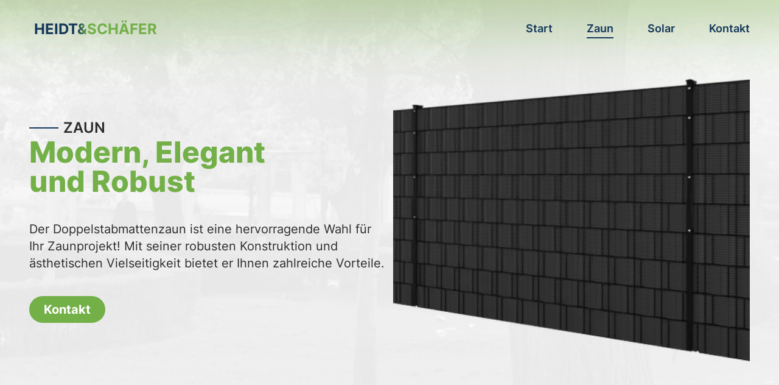

--- FILE ---
content_type: text/html
request_url: https://heidt-schaefer.de/zaun/
body_size: 28545
content:
<!DOCTYPE html>
<html lang="en">
	<head>
		<meta charset="utf-8" />
		<link rel="icon" href="../favicon.png" />
		<meta name="viewport" content="width=device-width" />
		
		<link href="../_app/immutable/assets/0.2610dac6.css" rel="stylesheet">
		<link href="../_app/immutable/assets/index.95b16411.css" rel="stylesheet">
		<link rel="modulepreload" href="../_app/immutable/entry/start.0dea82ec.js">
		<link rel="modulepreload" href="../_app/immutable/chunks/index.40602471.js">
		<link rel="modulepreload" href="../_app/immutable/chunks/singletons.6ede7d45.js">
		<link rel="modulepreload" href="../_app/immutable/entry/app.ad80759c.js">
		<link rel="modulepreload" href="../_app/immutable/nodes/0.93960b79.js">
		<link rel="modulepreload" href="../_app/immutable/chunks/index.47e91254.js">
		<link rel="modulepreload" href="../_app/immutable/chunks/stores.fb7e3353.js">
		<link rel="modulepreload" href="../_app/immutable/nodes/9.0b432839.js">
		<link rel="modulepreload" href="../_app/immutable/chunks/FooterNavigation.e097ef5d.js">
		<link rel="modulepreload" href="../_app/immutable/chunks/PageHeader.3a99a909.js">
		<link rel="modulepreload" href="../_app/immutable/chunks/ProductHeader.922c31fa.js"><title>Zaun - Heidt &amp; Schäfer</title><!-- HEAD_svelte-p3ldgk_START --><meta charset="UTF-8"><meta name="viewport" content="width=device-width, initial-scale=1.0, minimum-scale=1.0"><meta http-equiv="X-UA-Compatible" content="ie=edge"><meta name="title" content="Heidt und Schäfer - Ihr Partner für Zäune und Solar"><meta name="description" content="Als Experte für Zäune und Photovoltaik bieten wir qualitativ hochwertigen Doppelstabmattenzaun inkl. Tore und Türen und verschiedenste Photovoltaik Produkte an. Ganz gleich wofür Sie die Produkte benötigen, bei uns finden Sie die passende Lösung."><meta property="og:type" content="website"><meta property="og:url" content="https://heidt-schaefer.de/"><meta name="og:title" content="Heidt und Schäfer - Ihr Partner für Zäune und Solar"><meta name="og:description" content="Als Experte für Zäune und Photovoltaik bieten wir qualitativ hochwertigen Doppelstabmattenzaun inkl. Tore und Türen und verschiedenste Photovoltaik Produkte an. Ganz gleich wofür Sie die Produkte benötigen, bei uns finden Sie die passende Lösung."><meta property="twitter:card" content="summary_large_image"><meta property="twitter:url" content="https://heidt-schaefer.de/"><meta name="twitter:title" content="Heidt und Schäfer - Ihr Partner für Zäune und Solar"><meta name="twitter:description" content="Als Experte für Zäune und Photovoltaik bieten wir qualitativ hochwertigen Doppelstabmattenzaun inkl. Tore und Türen und verschiedenste Photovoltaik Produkte an. Ganz gleich wofür Sie die Produkte benötigen, bei uns finden Sie die passende Lösung."><meta name="keywords" content="Heidt und Schäfer, Zaunscout, Doppelstabmattenzaun, Zaun, Solar, Photovoltaik, Solarenergie, Sicherheitszaun, Gartenzaun, Metallzaun, Doppelstabmattenzaun mit Solar, Solarzaun, nachhaltige Sicherheitslösungen"><!-- HEAD_svelte-p3ldgk_END --><!-- HEAD_svelte-1h3pdkr_START --><!-- HEAD_svelte-1h3pdkr_END -->
	</head>
	<body data-sveltekit-preload-data="hover">
		<div style="display: contents">





<div id="nav" class="w-full mt-8 absolute z-10"><div class="screen flex items-center justify-between text-primary"><div><a class="flex items-center" href="/">
				<h1 class="text-xl md:text-2xl font-700 ml-2">HEIDT<span class="text-transparent bg-gradient-to-r from-primary bg-clip-text to-zaun-secondary">&amp;</span><span class="text-zaun-secondary">SCHÄFER</span></h1></a></div>
		<div class="space-x-14 font-600 text-lg hidden lg:flex"><a href="/" class="group transition duration-300">Start
				<span class="block max-w-0 group-hover:max-w-full transition-all duration-500 h-0.5 bg-primary"></span></a>
			<a href="/zaun" class="group transition duration-300">Zaun
				<span class="block max-w-0 group-hover:max-w-full transition-all duration-500 h-0.5 bg-primary max-w-full"></span></a>
			<a href="/solar" class="group transition duration-300">Solar
				<span class="block max-w-0 group-hover:max-w-full transition-all duration-500 h-0.5 bg-primary"></span></a>
			<a href="/kontakt" class="group transition duration-300">Kontakt
				<span class="block max-w-0 group-hover:max-w-full transition-all duration-500 h-0.5 bg-primary"></span></a></div>
		<div class="visible lg:hidden cursor-pointer"><button aria-label="Menü öffnen"><svg class="svelte-fa  svelte-1cj2gr0" style="height:1em;font-size:2em;vertical-align:-.125em;transform-origin:center;overflow:visible" viewBox="0 0 448 512" aria-hidden="true" role="img" xmlns="http://www.w3.org/2000/svg"><g transform="translate(224 256)" transform-origin="112 0"><g transform="translate(0,0) scale(1,1)"><path d="M0 96C0 78.3 14.3 64 32 64H416c17.7 0 32 14.3 32 32s-14.3 32-32 32H32C14.3 128 0 113.7 0 96zM0 256c0-17.7 14.3-32 32-32H416c17.7 0 32 14.3 32 32s-14.3 32-32 32H32c-17.7 0-32-14.3-32-32zM448 416c0 17.7-14.3 32-32 32H32c-17.7 0-32-14.3-32-32s14.3-32 32-32H416c17.7 0 32 14.3 32 32z" fill="currentColor" transform="translate(-224 -256)"></path></g></g></svg></button></div></div></div>





<div class="w-full h-auto min-h-screen bg-[url('$assets/img/zaun/bg-mobile.webp')] md:bg-[url('$assets/img/zaun/bg.webp')] bg-no-repeat bg-center bg-cover bg-white md:bg-fixed"><div class="w-full h-full min-h-screen screen py-32 flex items-center space-x-3"><div class="flex flex-1 flex-col justify-center space-y-10 relative"><div class="z-10"><div class="flex items-center space-x-2"><span class="w-12 h-[2px] bg-primary"></span>
        <span class="font-600 text-2xl uppercase text-zaun-primary">Zaun</span></div>
    <h1 class="font-800 text-4xl sm:text-5xl text-zaun-secondary">Modern, Elegant <br> und Robust</h1></div>
            <div class="text-xl font-400 z-10 text-zaun-primary">Der Doppelstabmattenzaun ist eine hervorragende Wahl für Ihr Zaunprojekt! Mit seiner robusten
                Konstruktion
                und ästhetischen Vielseitigkeit bietet er Ihnen zahlreiche Vorteile.
            </div>
            <a href="/kontakt" class="z-10" target=""><button class="bg-zaun-secondary text-white px-6 py-2 rounded-3xl text-base md:text-xl font-700 hover:scale-[1.02] hover:shadow-surround transition duration-300">Kontakt</button></a></div>
        <div class="flex-1 hidden md:block"><picture><source srcset="/_app/immutable/assets/fg1.8fda6e5c.webp" type="image/webp" media="(min-width:767px)">
                <img class="w-full" src="/_app/immutable/assets/fg1.c364ff09.webp" alt="Doppelstabmattenzaun"></picture></div></div></div>
<div class="h-auto w-full"><div class="absolute -z-10 w-full"><img src="/_app/immutable/assets/grayOverlay.3809d737.svg" class="max-h-96" alt="overlay"></div>
    <div class="h-full w-full screen pt-20"><span class="hidden lg:block"><div class="font-700 w-full"><div class="text-zaun-primary text-2xl sm:text-4xl">UNSER</div>
    <h2 class="text-zaun-secondary text-3xl sm:text-5xl pl-0 sm:pl-8 -mt-2">DOPPELSTABMATTENZAUN</h2></div></span>
        <span class="block lg:hidden"><div class="font-700 w-full"><div class="text-zaun-primary text-2xl sm:text-4xl">UNSER</div>
    <h2 class="text-zaun-secondary text-3xl sm:text-5xl pl-0 sm:pl-8 -mt-2">DOPPELSTAB- <br>MATTENZAUN</h2></div></span>
        <div class="flex flex-col-reverse lg:flex-row my-14 items-center space-x-0 lg:space-x-10"><div class="flex-1 pt-10 lg:pt-0 flex flex-col space-y-10"><picture><source srcset="/_app/immutable/assets/fg2.c7f9cf7c.webp" type="image/webp" media="(min-width:767px)">
                    <img class="w-3/4 m-auto max-h-[400px]" src="/_app/immutable/assets/fg2.fd891680.webp" alt=""></picture>
                <div class="flex justify-around"><div class="flex flex-col items-center"><div class="w-10 h-10 bg-[#204133] rounded-full"></div>
                        RAL 6005
                    </div>
                    <div class="flex flex-col items-center"><div class="w-10 h-10 bg-[#393E42] rounded-full"></div>
                        RAL 7016
                    </div>
                    <div class="flex flex-col items-center"><div class="w-10 h-10 bg-[#222323] rounded-full"></div>
                        RAL 9005
                    </div></div></div>
            <div class="flex-1 lg:text-left text-center"><div class="text-zaun-primary md:text-xl text-lg font-600">VARIANTEN</div>
                <div class="flex mt-4 space-x-5 items-center"><div class="p-3 text-white bg-zaun-dark rounded-2xl grid place-items-center font-600 text-base lg:text-lg">6/5/6
                    </div>
                    <div class="text-xs sm:text-base text-left">Die Standardvariante ist besonders geeignet für private
                        Grundstücke, Gärten, Parks und Sportplätze.
                    </div></div>
                <div class="flex mt-4 space-x-5 items-center"><div class="p-3 text-white bg-zaun-dark rounded-2xl grid place-items-center font-600 text-base lg:text-lg">8/6/8
                    </div>
                    <div class="text-xs sm:text-base text-left">Der Premium Zaun eignet sich sehr gut für Industrieparks
                        sowie öffentliche Plätze.
                    </div></div>
                <div class="text-zaun-primary md:text-xl text-lg font-600 mt-6">MASCHENWEITE</div>
                <div class="text-xs sm:text-base">50x200 mm
                </div>
                <div class="text-zaun-primary md:text-xl text-lg font-600 mt-6">MASCHENHÖHEN</div>
                <div class="text-xs sm:text-base">630mm, 830mm, 1030mm, 1230mm, 1430mm, 1630mm, 1830mm,
                    2030mm, 2230mm und 2430mm.
                </div>
                <div class="text-xs sm:text-base mt-6">Die Matten und die Pfosten werden feuerverzinkt nachEN ISO 10244-2
                    sowie nach EN 10245-4 pulverbeschichtet.
                </div></div></div></div></div>
<div class="w-full h-auto bg-zaun-dark"><div class="screen w-full h-full py-12"><div class="grid grid-cols-1 md:grid-cols-4 gap-14"><div class="flex flex-col justify-center items-center space-y-2 text-white text-center"><div><svg class="svelte-fa  svelte-1cj2gr0" style="height:1em;font-size:2em;vertical-align:-.125em;transform-origin:center;overflow:visible" viewBox="0 0 512 512" aria-hidden="true" role="img" xmlns="http://www.w3.org/2000/svg"><g transform="translate(256 256)" transform-origin="128 0"><g transform="translate(0,0) scale(1,1)"><path d="M256 0c4.6 0 9.2 1 13.4 2.9L457.7 82.8c22 9.3 38.4 31 38.3 57.2c-.5 99.2-41.3 280.7-213.6 363.2c-16.7 8-36.1 8-52.8 0C57.3 420.7 16.5 239.2 16 140c-.1-26.2 16.3-47.9 38.3-57.2L242.7 2.9C246.8 1 251.4 0 256 0zm0 66.8V444.8C394 378 431.1 230.1 432 141.4L256 66.8l0 0z" fill="currentColor" transform="translate(-256 -256)"></path></g></g></svg></div>
    <div class="text-xl font-600">Stabilität und Haltbarkeit</div>
    <div class="text-xs md:text-sm pt-2 flex-grow">Durch seine Konstruktion mit vertikalen und horizontalen Stäben bietet der Doppelstabmattenzaun hohe Stabilität und Widerstandsfähigkeit. Der oft verwendete verzinkte Stahl macht ihn langlebig und rostbeständig.
        </div></div><div class="flex flex-col justify-center items-center space-y-2 text-white text-center"><div><svg class="svelte-fa  svelte-1cj2gr0" style="height:1em;font-size:2em;vertical-align:-.125em;transform-origin:center;overflow:visible" viewBox="0 0 576 512" aria-hidden="true" role="img" xmlns="http://www.w3.org/2000/svg"><g transform="translate(288 256)" transform-origin="144 0"><g transform="translate(0,0) scale(1,1)"><path d="M32 119.4C12.9 108.4 0 87.7 0 64C0 28.7 28.7 0 64 0c23.7 0 44.4 12.9 55.4 32H456.6C467.6 12.9 488.3 0 512 0c35.3 0 64 28.7 64 64c0 23.7-12.9 44.4-32 55.4V392.6c19.1 11.1 32 31.7 32 55.4c0 35.3-28.7 64-64 64c-23.7 0-44.4-12.9-55.4-32H119.4c-11.1 19.1-31.7 32-55.4 32c-35.3 0-64-28.7-64-64c0-23.7 12.9-44.4 32-55.4V119.4zM456.6 96H119.4c-5.6 9.7-13.7 17.8-23.4 23.4V392.6c9.7 5.6 17.8 13.7 23.4 23.4H456.6c5.6-9.7 13.7-17.8 23.4-23.4V119.4c-9.7-5.6-17.8-13.7-23.4-23.4zM128 160c0-17.7 14.3-32 32-32H288c17.7 0 32 14.3 32 32v96c0 17.7-14.3 32-32 32H160c-17.7 0-32-14.3-32-32V160zM256 320h32c35.3 0 64-28.7 64-64V224h64c17.7 0 32 14.3 32 32v96c0 17.7-14.3 32-32 32H288c-17.7 0-32-14.3-32-32V320z" fill="currentColor" transform="translate(-288 -256)"></path></g></g></svg></div>
    <div class="text-xl font-600">Ästhetik</div>
    <div class="text-xs md:text-sm pt-2 flex-grow">Funktionalität wird mit Design kombiniert. Mit verschiedenen Farben und Stilarten kann er individuell angepasst werden.
        </div></div><div class="flex flex-col justify-center items-center space-y-2 text-white text-center"><div><svg class="svelte-fa  svelte-1cj2gr0" style="height:1em;font-size:2em;vertical-align:-.125em;transform-origin:center;overflow:visible" viewBox="0 0 512 512" aria-hidden="true" role="img" xmlns="http://www.w3.org/2000/svg"><g transform="translate(256 256)" transform-origin="128 0"><g transform="translate(0,0) scale(1,1)"><path d="M96 320c-53 0-96-43-96-96c0-42.5 27.6-78.6 65.9-91.2C64.7 126.1 64 119.1 64 112C64 50.1 114.1 0 176 0c43.1 0 80.5 24.3 99.2 60c14.7-17.1 36.5-28 60.8-28c44.2 0 80 35.8 80 80c0 5.5-.6 10.8-1.6 16c.5 0 1.1 0 1.6 0c53 0 96 43 96 96s-43 96-96 96H96zM81.5 353.9c12.2 5.2 17.8 19.3 12.6 31.5l-48 112c-5.2 12.2-19.3 17.8-31.5 12.6S-3.3 490.7 1.9 478.5l48-112c5.2-12.2 19.3-17.8 31.5-12.6zm120 0c12.2 5.2 17.8 19.3 12.6 31.5l-48 112c-5.2 12.2-19.3 17.8-31.5 12.6s-17.8-19.3-12.6-31.5l48-112c5.2-12.2 19.3-17.8 31.5-12.6zm244.6 31.5l-48 112c-5.2 12.2-19.3 17.8-31.5 12.6s-17.8-19.3-12.6-31.5l48-112c5.2-12.2 19.3-17.8 31.5-12.6s17.8 19.3 12.6 31.5zM313.5 353.9c12.2 5.2 17.8 19.3 12.6 31.5l-48 112c-5.2 12.2-19.3 17.8-31.5 12.6s-17.8-19.3-12.6-31.5l48-112c5.2-12.2 19.3-17.8 31.5-12.6z" fill="currentColor" transform="translate(-256 -256)"></path></g></g></svg></div>
    <div class="text-xl font-600">Wartungsarm</div>
    <div class="text-xs md:text-sm pt-2 flex-grow">Im Vergleich zu anderen Zauntypen wird nur wenig Wartung benötigt. Verzinktes Material schützt ihn vor Rost und macht ihn wetterfest.
        </div></div><div class="flex flex-col justify-center items-center space-y-2 text-white text-center"><div><svg class="svelte-fa  svelte-1cj2gr0" style="height:1em;font-size:2em;vertical-align:-.125em;transform-origin:center;overflow:visible" viewBox="0 0 512 512" aria-hidden="true" role="img" xmlns="http://www.w3.org/2000/svg"><g transform="translate(256 256)" transform-origin="128 0"><g transform="translate(0,0) scale(1,1)"><path d="M345 39.1L472.8 168.4c52.4 53 52.4 138.2 0 191.2L360.8 472.9c-9.3 9.4-24.5 9.5-33.9 .2s-9.5-24.5-.2-33.9L438.6 325.9c33.9-34.3 33.9-89.4 0-123.7L310.9 72.9c-9.3-9.4-9.2-24.6 .2-33.9s24.6-9.2 33.9 .2zM0 229.5V80C0 53.5 21.5 32 48 32H197.5c17 0 33.3 6.7 45.3 18.7l168 168c25 25 25 65.5 0 90.5L277.3 442.7c-25 25-65.5 25-90.5 0l-168-168C6.7 262.7 0 246.5 0 229.5zM144 144a32 32 0 1 0 -64 0 32 32 0 1 0 64 0z" fill="currentColor" transform="translate(-256 -256)"></path></g></g></svg></div>
    <div class="text-xl font-600">Vielseitigkeit</div>
    <div class="text-xs md:text-sm pt-2 flex-grow">Der Zaun eignet sich für verschiedene Anwendungen, wie Gärten, Unternehmen oder öffentliche Bereiche. Tore und Zugangspunkte können einfach integriert werden.
        </div></div></div></div></div>

<div class="w-full h-auto"><div class="screen w-full h-full py-16"><div class="text-center font-700 text-zaun-primary text-2xl sm:text-4xl">BEFESTIGUNGSTYPEN</div>
        <div class="flex flex-col lg:flex-row lg:space-x-12 mt-6"><div class="shadow-surround rounded-3xl p-8 my-6 flex-1 flex flex-col space-y-4 sm:space-y-0 sm:flex-row items-center sm:space-x-6"><div class="flex-1"><picture><source srcset="/_app/immutable/assets/fg3.b7605e1f.webp" media="(min-width: 640px)">
            <img class="w-28 sm:w-44 m-auto" src="/_app/immutable/assets/fg3.0c73f0bf.webp" alt="Befestigungstypen"></picture></div>
    <div class="flex-1 text-center sm:text-left"><div class="font-600 text-lg">TYP-A</div>
        <p class="pt-3 font-300 text-xs sm:text-base">Standardhalterung aus PVC
                am Pfosten angeschraubt mit
                einer feuerverzinkten
                Blindnietmutter und einer
                Metallklemme aus Edelstahl
            </p></div></div>
            <div class="shadow-surround rounded-3xl p-8 my-6 flex-1 flex flex-col space-y-4 sm:space-y-0 sm:flex-row items-center sm:space-x-6"><div class="flex-1"><picture><source srcset="/_app/immutable/assets/fg4.7b0526c4.webp" media="(min-width: 640px)">
            <img class="w-28 sm:w-44 m-auto" src="/_app/immutable/assets/fg4.738c1b72.webp" alt="Befestigungstypen"></picture></div>
    <div class="flex-1 text-center sm:text-left"><div class="font-600 text-lg">TYP-B</div>
        <p class="pt-3 font-300 text-xs sm:text-base">Standardhalterung aus PVC
                am Pfosten angeschraubt mit
                einer feuerverzinkten
                Blindnietmutter und einer
                Abdeckleiste
            </p></div></div></div></div></div>
<div class="w-full h-auto"><img src="/_app/immutable/assets/graySectionStart.c95c9cff.svg" alt="SectionStart" class="w-full h-auto"></div>
<div class="w-full h-auto bg-ap-neutral-100"><div class="screen w-full h-full py-12 "><div class="font-700 w-full"><div class="text-zaun-secondary text-xl sm:text-3xl">UNSERE AUSWAHL AN...</div>
    <h2 class="text-zaun-primary text-2xl sm:text-4xl pl-0 sm:pl-8 -mt-1">PFORTEN UND TOREN</h2></div>
        <div class="flex flex-col md:flex-row md:space-x-6 mt-6"><div class="flex-1 my-6 flex-col justify-center"><div class="shadow-surround rounded-3xl p-8 bg-white"><img src="/_app/immutable/assets/fg5.53567b4b.webp" alt="Pforten und Tore" class="m-auto w-72"></div>
    <div class="mt-4 text-center">EINFLÜGELIGES TOR</div></div>
            <div class="flex-1 my-6 flex-col justify-center"><div class="shadow-surround rounded-3xl p-8 bg-white"><img src="/_app/immutable/assets/fg6.7a0efe4e.webp" alt="Pforten und Tore" class="m-auto w-72"></div>
    <div class="mt-4 text-center">DOPPELFLÜGELTOR</div></div>
            <div class="flex-1 my-6 flex-col justify-center"><div class="shadow-surround rounded-3xl p-8 bg-white"><img src="/_app/immutable/assets/fg7.58c14a85.webp" alt="Pforten und Tore" class="m-auto w-72"></div>
    <div class="mt-4 text-center">SCHIEBETOR</div></div></div></div></div>
<div class="w-full h-auto"><img src="/_app/immutable/assets/graySectionStartReversed.6c812a7e.svg" alt="SectionStart" class="w-full h-auto"></div>
<div class="w-full h-auto"><div class="screen w-full h-full pt-6 pb-12 "><div class="font-700 w-full"><div class="text-zaun-secondary text-xl sm:text-3xl">UND DAZU NOCH...</div>
    <h2 class="text-zaun-primary text-2xl sm:text-4xl pl-0 sm:pl-8 -mt-1">PASSENDES ZUBEHÖR</h2></div>
        <div class="grid gap-12 grid-cols-1 md:grid-cols-3 place-items-center mt-12"><div class="flex flex-col items-center text-center"><img src="/_app/immutable/assets/fg11.39c2b8bc.webp" alt="Produkt" class="w-40">
    <span>Sichtschutz</span></div>
            <div class="flex flex-col items-center text-center"><img src="/_app/immutable/assets/fg8.a84d2ba9.webp" alt="Produkt" class="w-40">
    <span>Briefkasten</span></div>
            <div class="flex flex-col items-center text-center"><img src="/_app/immutable/assets/fg9.739a3e18.webp" alt="Produkt" class="w-40">
    <span>Briefkasten mit Klingelanlage</span></div></div></div></div>
<div class="screen w-full bg-white mt-16"><div class="w-full shadow-surround text-center px-5 py-8 text-primary rounded-2xl space-y-2"><div class="text-xl md:text-3xl font-600">HABEN WIR IHR INTERESSE GEWECKT?</div>
        <div class="text-base md:text-2xl font-300">DANN BESUCHEN SIE DOCH UNSEREN ONLINESHOP</div>
        <div class="pt-2"><a href="https://zaunscout.de/"><img src="/_app/immutable/assets/zs.d12b6eea.png" class="m-auto w-52 shadow hover:shadow-surround p-3 rounded-2xl transition-all duration-300 hover:scale-105" alt="ZaunScout"></a></div></div>
    <div class="flex justify-between text-primary space-x-6 text-xs sm:text-sm md:text-xl font-400 py-10"><div><a class="flex items-center space-x-2 hover:scale-101" href="/"><svg class="svelte-fa  svelte-1cj2gr0" style="height:1em;vertical-align:-.125em;transform-origin:center;overflow:visible" viewBox="0 0 512 512" aria-hidden="true" role="img" xmlns="http://www.w3.org/2000/svg"><g transform="translate(256 256)" transform-origin="128 0"><g transform="translate(0,0) scale(1,1)"><path d="M512 256A256 256 0 1 0 0 256a256 256 0 1 0 512 0zM271 135c9.4-9.4 24.6-9.4 33.9 0s9.4 24.6 0 33.9l-87 87 87 87c9.4 9.4 9.4 24.6 0 33.9s-24.6 9.4-33.9 0L167 273c-9.4-9.4-9.4-24.6 0-33.9L271 135z" fill="currentColor" transform="translate(-256 -256)"></path></g></g></svg>
            <span>Zurück zum Startbereich</span></a></div>
    <div><a class="flex items-center text-right space-x-2 hover:scale-101" href="/solar"><span>Weiter zum Solarbereich</span>
            <svg class="svelte-fa  svelte-1cj2gr0" style="height:1em;vertical-align:-.125em;transform-origin:center;overflow:visible" viewBox="0 0 512 512" aria-hidden="true" role="img" xmlns="http://www.w3.org/2000/svg"><g transform="translate(256 256)" transform-origin="128 0"><g transform="translate(0,0) scale(1,1)"><path d="M0 256a256 256 0 1 0 512 0A256 256 0 1 0 0 256zM241 377c-9.4 9.4-24.6 9.4-33.9 0s-9.4-24.6 0-33.9l87-87-87-87c-9.4-9.4-9.4-24.6 0-33.9s24.6-9.4 33.9 0L345 239c9.4 9.4 9.4 24.6 0 33.9L241 377z" fill="currentColor" transform="translate(-256 -256)"></path></g></g></svg></a></div></div></div>

<div id="footer" class="w-full h-auto bg-dark py-6 md:py-12"><div class="w-full screen text-white"><div class="w-full h-[1px] bg-neutral-400 mb-6 hidden"></div>
		<div class="w-full flex flex-col md:flex-row items-center text-sm text-white space-y-8 md:space-y-0 space-x-0 md:space-x-8"><div class="w-full mx-auto text-center md:w-1/4 text-xl md:text-2xl font-600">
				HEIDT&amp;SCHÄFER GMBH
			</div>
			<div class="w-full md:w-1/4"><div class="text-base font-500 md:text-left text-center">Über uns</div>
				<br>
				<div class="space-y-2"><span class="flex space-x-2 items-center justify-center md:justify-start"><svg class="svelte-fa  svelte-1cj2gr0" style="height:1em;font-size:.875em;vertical-align:-.125em;transform-origin:center;overflow:visible" viewBox="0 0 384 512" aria-hidden="true" role="img" xmlns="http://www.w3.org/2000/svg"><g transform="translate(192 256)" transform-origin="96 0"><g transform="translate(0,0) scale(1,1)"><path d="M215.7 499.2C267 435 384 279.4 384 192C384 86 298 0 192 0S0 86 0 192c0 87.4 117 243 168.3 307.2c12.3 15.3 35.1 15.3 47.4 0zM192 128a64 64 0 1 1 0 128 64 64 0 1 1 0-128z" fill="currentColor" transform="translate(-192 -256)"></path></g></g></svg>
						<span>Industriestraße 19, 32602 Vlotho</span></span>
					<span class="flex space-x-2 items-center justify-center md:justify-start"><svg class="svelte-fa  svelte-1cj2gr0" style="height:1em;font-size:.875em;vertical-align:-.125em;transform-origin:center;overflow:visible" viewBox="0 0 512 512" aria-hidden="true" role="img" xmlns="http://www.w3.org/2000/svg"><g transform="translate(256 256)" transform-origin="128 0"><g transform="translate(0,0) scale(1,1)"><path d="M164.9 24.6c-7.7-18.6-28-28.5-47.4-23.2l-88 24C12.1 30.2 0 46 0 64C0 311.4 200.6 512 448 512c18 0 33.8-12.1 38.6-29.5l24-88c5.3-19.4-4.6-39.7-23.2-47.4l-96-40c-16.3-6.8-35.2-2.1-46.3 11.6L304.7 368C234.3 334.7 177.3 277.7 144 207.3L193.3 167c13.7-11.2 18.4-30 11.6-46.3l-40-96z" fill="currentColor" transform="translate(-256 -256)"></path></g></g></svg>
						<span>Zentrale: +49 (0)5228 9190 753 
                            <br> 
                            Mobil: +49 (0)176 3203 2741
						</span></span>
					<span class="flex space-x-2 items-center justify-center md:justify-start"><svg class="svelte-fa  svelte-1cj2gr0" style="height:1em;font-size:.875em;vertical-align:-.125em;transform-origin:center;overflow:visible" viewBox="0 0 512 512" aria-hidden="true" role="img" xmlns="http://www.w3.org/2000/svg"><g transform="translate(256 256)" transform-origin="128 0"><g transform="translate(0,0) scale(1,1)"><path d="M48 64C21.5 64 0 85.5 0 112c0 15.1 7.1 29.3 19.2 38.4L236.8 313.6c11.4 8.5 27 8.5 38.4 0L492.8 150.4c12.1-9.1 19.2-23.3 19.2-38.4c0-26.5-21.5-48-48-48H48zM0 176V384c0 35.3 28.7 64 64 64H448c35.3 0 64-28.7 64-64V176L294.4 339.2c-22.8 17.1-54 17.1-76.8 0L0 176z" fill="currentColor" transform="translate(-256 -256)"></path></g></g></svg>
						<span>info@heidt-schaefer.de</span></span></div></div>
			<div class="w-full md:w-1/4 text-center md:text-left"><div class="text-base font-500">Weitere Links</div>
				<br>
				<div class="underline flex flex-col"><a class="md:py-0 py-2" href="/legal/impressum">Impressum</a>
					<a class="md:py-0 py-2" href="/legal/cookie">Cookie Richtlinie</a>
					<a class="md:py-0 py-2" href="/legal/datenschutz">Datenschutzerklärung</a>
					<a class="md:py-0 py-2" href="/legal/widerruf">Widerrufsrecht und Muster</a></div></div>
			<div class="w-full md:w-1/4 text-center md:text-left space-y-3"><div class="text-base font-600">Unser Shop</div>
				<div>Besuchen Sie unseren Onlineshop um die gesamte Produktpalette zu sehen</div>
				<div><a class="bg-secondary text-white font-600 px-3 py-1 rounded-2xl" href="https://zaunscout.de">HIER SHOPPEN
					</a></div></div></div>
		<div class="w-full h-[1px] bg-neutral-400 my-6"></div>
		<div class="w-full flex justify-between space-x-4"><div class="text-neutral-300 text-xs">Heidt&amp;Schäfer GmbH © 2025</div>
			<div class="flex space-x-4"><a href="https://www.facebook.com/zaunscout" target="_blank" aria-label="Facebook Seite besuchen" class="text-white"><svg class="svelte-fa  svelte-1cj2gr0" style="height:1em;line-height:.75em;font-size:1.33333em;vertical-align:-.225em;transform-origin:center;overflow:visible" viewBox="0 0 512 512" aria-hidden="true" role="img" xmlns="http://www.w3.org/2000/svg"><g transform="translate(256 256)" transform-origin="128 0"><g transform="translate(0,0) scale(1,1)"><path d="M504 256C504 119 393 8 256 8S8 119 8 256c0 123.78 90.69 226.38 209.25 245V327.69h-63V256h63v-54.64c0-62.15 37-96.48 93.67-96.48 27.14 0 55.52 4.84 55.52 4.84v61h-31.28c-30.8 0-40.41 19.12-40.41 38.73V256h68.78l-11 71.69h-57.78V501C413.31 482.38 504 379.78 504 256z" fill="currentColor" transform="translate(-256 -256)"></path></g></g></svg></a>
				<a href="https://www.instagram.com/zaunscout.de" target="_blank" class="text-white" aria-label="Instagram Seite besuchen"><svg class="svelte-fa  svelte-1cj2gr0" style="height:1em;line-height:.75em;font-size:1.33333em;vertical-align:-.225em;transform-origin:center;overflow:visible" viewBox="0 0 448 512" aria-hidden="true" role="img" xmlns="http://www.w3.org/2000/svg"><g transform="translate(224 256)" transform-origin="112 0"><g transform="translate(0,0) scale(1,1)"><path d="M224.1 141c-63.6 0-114.9 51.3-114.9 114.9s51.3 114.9 114.9 114.9S339 319.5 339 255.9 287.7 141 224.1 141zm0 189.6c-41.1 0-74.7-33.5-74.7-74.7s33.5-74.7 74.7-74.7 74.7 33.5 74.7 74.7-33.6 74.7-74.7 74.7zm146.4-194.3c0 14.9-12 26.8-26.8 26.8-14.9 0-26.8-12-26.8-26.8s12-26.8 26.8-26.8 26.8 12 26.8 26.8zm76.1 27.2c-1.7-35.9-9.9-67.7-36.2-93.9-26.2-26.2-58-34.4-93.9-36.2-37-2.1-147.9-2.1-184.9 0-35.8 1.7-67.6 9.9-93.9 36.1s-34.4 58-36.2 93.9c-2.1 37-2.1 147.9 0 184.9 1.7 35.9 9.9 67.7 36.2 93.9s58 34.4 93.9 36.2c37 2.1 147.9 2.1 184.9 0 35.9-1.7 67.7-9.9 93.9-36.2 26.2-26.2 34.4-58 36.2-93.9 2.1-37 2.1-147.8 0-184.8zM398.8 388c-7.8 19.6-22.9 34.7-42.6 42.6-29.5 11.7-99.5 9-132.1 9s-102.7 2.6-132.1-9c-19.6-7.8-34.7-22.9-42.6-42.6-11.7-29.5-9-99.5-9-132.1s-2.6-102.7 9-132.1c7.8-19.6 22.9-34.7 42.6-42.6 29.5-11.7 99.5-9 132.1-9s102.7-2.6 132.1 9c19.6 7.8 34.7 22.9 42.6 42.6 11.7 29.5 9 99.5 9 132.1s2.7 102.7-9 132.1z" fill="currentColor" transform="translate(-224 -256)"></path></g></g></svg></a></div></div></div></div>


			
			<script>
				{
					__sveltekit_10oiord = {
						base: new URL("..", location).pathname.slice(0, -1),
						env: {}
					};

					const element = document.currentScript.parentElement;

					const data = [null,null];

					Promise.all([
						import("../_app/immutable/entry/start.0dea82ec.js"),
						import("../_app/immutable/entry/app.ad80759c.js")
					]).then(([kit, app]) => {
						kit.start(app, element, {
							node_ids: [0, 9],
							data,
							form: null,
							error: null
						});
					});
				}
			</script>
		</div>
	</body>
</html>


--- FILE ---
content_type: text/javascript
request_url: https://heidt-schaefer.de/_app/immutable/nodes/1.3f335c54.js
body_size: 603
content:
import{S as x,i as S,s as g,k as u,q as h,a as k,l as d,m as v,r as b,h as m,c as y,b as _,D as E,u as $,R as q,M as C}from"../chunks/index.40602471.js";import{p as D}from"../chunks/stores.fb7e3353.js";function H(l){var f;let a,t=l[0].status+"",r,o,n,p=((f=l[0].error)==null?void 0:f.message)+"",c;return{c(){a=u("h1"),r=h(t),o=k(),n=u("p"),c=h(p)},l(e){a=d(e,"H1",{});var s=v(a);r=b(s,t),s.forEach(m),o=y(e),n=d(e,"P",{});var i=v(n);c=b(i,p),i.forEach(m)},m(e,s){_(e,a,s),E(a,r),_(e,o,s),_(e,n,s),E(n,c)},p(e,[s]){var i;s&1&&t!==(t=e[0].status+"")&&$(r,t),s&1&&p!==(p=((i=e[0].error)==null?void 0:i.message)+"")&&$(c,p)},i:q,o:q,d(e){e&&m(a),e&&m(o),e&&m(n)}}}function M(l,a,t){let r;return C(l,D,o=>t(0,r=o)),[r]}class j extends x{constructor(a){super(),S(this,a,M,H,g,{})}}export{j as component};


--- FILE ---
content_type: text/javascript
request_url: https://heidt-schaefer.de/_app/immutable/chunks/index.47e91254.js
body_size: 12351
content:
import{S as R,i as T,s as q,e as Y,b as L,R as j,h as g,V as z,W as d,m as H,n as r,K as M,D as F}from"./index.40602471.js";const V=parseFloat;function w(a,e=";"){let l;if(Array.isArray(a))l=a.filter(i=>i);else{l=[];for(const i in a)a[i]&&l.push(`${i}:${a[i]}`)}return l.join(e)}function G(a,e,l,i){let o,n;const s="1em";let h,m,_,v="-.125em";const c="visible";return i&&(_="center",n="1.25em"),l&&(o=l),e&&(e=="lg"?(m="1.33333em",h=".75em",v="-.225em"):e=="xs"?m=".75em":e=="sm"?m=".875em":m=e.replace("x","em")),w([w({float:o,width:n,height:s,"line-height":h,"font-size":m,"text-align":_,"vertical-align":v,"transform-origin":"center",overflow:c}),a])}function K(a,e,l,i,o,n=1,s="",h=""){let m=1,_=1;return o&&(o=="horizontal"?m=-1:o=="vertical"?_=-1:m=_=-1),w([`translate(${V(e)*n}${s},${V(l)*n}${s})`,`scale(${m*V(a)},${_*V(a)})`,i&&`rotate(${i}${h})`]," ")}function D(a){let e,l,i,o,n,s,h,m;function _(t,u){return typeof t[10][4]=="string"?W:P}let v=_(a),c=v(a);return{c(){e=z("svg"),l=z("g"),i=z("g"),c.c(),this.h()},l(t){e=d(t,"svg",{id:!0,class:!0,style:!0,viewBox:!0,"aria-hidden":!0,role:!0,xmlns:!0});var u=H(e);l=d(u,"g",{transform:!0,"transform-origin":!0});var y=H(l);i=d(y,"g",{transform:!0});var C=H(i);c.l(C),C.forEach(g),y.forEach(g),u.forEach(g),this.h()},h(){r(i,"transform",a[12]),r(l,"transform",o="translate("+a[10][0]/2+" "+a[10][1]/2+")"),r(l,"transform-origin",n=a[10][0]/4+" 0"),r(e,"id",s=a[1]||void 0),r(e,"class",h="svelte-fa "+a[0]+" svelte-1cj2gr0"),r(e,"style",a[11]),r(e,"viewBox",m="0 0 "+a[10][0]+" "+a[10][1]),r(e,"aria-hidden","true"),r(e,"role","img"),r(e,"xmlns","http://www.w3.org/2000/svg"),M(e,"pulse",a[4]),M(e,"spin",a[3])},m(t,u){L(t,e,u),F(e,l),F(l,i),c.m(i,null)},p(t,u){v===(v=_(t))&&c?c.p(t,u):(c.d(1),c=v(t),c&&(c.c(),c.m(i,null))),u&4096&&r(i,"transform",t[12]),u&1024&&o!==(o="translate("+t[10][0]/2+" "+t[10][1]/2+")")&&r(l,"transform",o),u&1024&&n!==(n=t[10][0]/4+" 0")&&r(l,"transform-origin",n),u&2&&s!==(s=t[1]||void 0)&&r(e,"id",s),u&1&&h!==(h="svelte-fa "+t[0]+" svelte-1cj2gr0")&&r(e,"class",h),u&2048&&r(e,"style",t[11]),u&1024&&m!==(m="0 0 "+t[10][0]+" "+t[10][1])&&r(e,"viewBox",m),u&17&&M(e,"pulse",t[4]),u&9&&M(e,"spin",t[3])},d(t){t&&g(e),c.d()}}}function P(a){let e,l,i,o,n,s,h,m,_,v;return{c(){e=z("path"),s=z("path"),this.h()},l(c){e=d(c,"path",{d:!0,fill:!0,"fill-opacity":!0,transform:!0}),H(e).forEach(g),s=d(c,"path",{d:!0,fill:!0,"fill-opacity":!0,transform:!0}),H(s).forEach(g),this.h()},h(){r(e,"d",l=a[10][4][0]),r(e,"fill",i=a[6]||a[2]||"currentColor"),r(e,"fill-opacity",o=a[9]!=!1?a[7]:a[8]),r(e,"transform",n="translate("+a[10][0]/-2+" "+a[10][1]/-2+")"),r(s,"d",h=a[10][4][1]),r(s,"fill",m=a[5]||a[2]||"currentColor"),r(s,"fill-opacity",_=a[9]!=!1?a[8]:a[7]),r(s,"transform",v="translate("+a[10][0]/-2+" "+a[10][1]/-2+")")},m(c,t){L(c,e,t),L(c,s,t)},p(c,t){t&1024&&l!==(l=c[10][4][0])&&r(e,"d",l),t&68&&i!==(i=c[6]||c[2]||"currentColor")&&r(e,"fill",i),t&896&&o!==(o=c[9]!=!1?c[7]:c[8])&&r(e,"fill-opacity",o),t&1024&&n!==(n="translate("+c[10][0]/-2+" "+c[10][1]/-2+")")&&r(e,"transform",n),t&1024&&h!==(h=c[10][4][1])&&r(s,"d",h),t&36&&m!==(m=c[5]||c[2]||"currentColor")&&r(s,"fill",m),t&896&&_!==(_=c[9]!=!1?c[8]:c[7])&&r(s,"fill-opacity",_),t&1024&&v!==(v="translate("+c[10][0]/-2+" "+c[10][1]/-2+")")&&r(s,"transform",v)},d(c){c&&g(e),c&&g(s)}}}function W(a){let e,l,i,o;return{c(){e=z("path"),this.h()},l(n){e=d(n,"path",{d:!0,fill:!0,transform:!0}),H(e).forEach(g),this.h()},h(){r(e,"d",l=a[10][4]),r(e,"fill",i=a[2]||a[5]||"currentColor"),r(e,"transform",o="translate("+a[10][0]/-2+" "+a[10][1]/-2+")")},m(n,s){L(n,e,s)},p(n,s){s&1024&&l!==(l=n[10][4])&&r(e,"d",l),s&36&&i!==(i=n[2]||n[5]||"currentColor")&&r(e,"fill",i),s&1024&&o!==(o="translate("+n[10][0]/-2+" "+n[10][1]/-2+")")&&r(e,"transform",o)},d(n){n&&g(e)}}}function I(a){let e,l=a[10][4]&&D(a);return{c(){l&&l.c(),e=Y()},l(i){l&&l.l(i),e=Y()},m(i,o){l&&l.m(i,o),L(i,e,o)},p(i,[o]){i[10][4]?l?l.p(i,o):(l=D(i),l.c(),l.m(e.parentNode,e)):l&&(l.d(1),l=null)},i:j,o:j,d(i){l&&l.d(i),i&&g(e)}}}function J(a,e,l){let{class:i=""}=e,{id:o=""}=e,{style:n=""}=e,{icon:s}=e,{size:h=""}=e,{color:m=""}=e,{fw:_=!1}=e,{pull:v=""}=e,{scale:c=1}=e,{translateX:t=0}=e,{translateY:u=0}=e,{rotate:y=""}=e,{flip:C=!1}=e,{spin:N=!1}=e,{pulse:k=!1}=e,{primaryColor:O=""}=e,{secondaryColor:b=""}=e,{primaryOpacity:S=1}=e,{secondaryOpacity:E=.4}=e,{swapOpacity:p=!1}=e,A,X,B;return a.$$set=f=>{"class"in f&&l(0,i=f.class),"id"in f&&l(1,o=f.id),"style"in f&&l(13,n=f.style),"icon"in f&&l(14,s=f.icon),"size"in f&&l(15,h=f.size),"color"in f&&l(2,m=f.color),"fw"in f&&l(16,_=f.fw),"pull"in f&&l(17,v=f.pull),"scale"in f&&l(18,c=f.scale),"translateX"in f&&l(19,t=f.translateX),"translateY"in f&&l(20,u=f.translateY),"rotate"in f&&l(21,y=f.rotate),"flip"in f&&l(22,C=f.flip),"spin"in f&&l(3,N=f.spin),"pulse"in f&&l(4,k=f.pulse),"primaryColor"in f&&l(5,O=f.primaryColor),"secondaryColor"in f&&l(6,b=f.secondaryColor),"primaryOpacity"in f&&l(7,S=f.primaryOpacity),"secondaryOpacity"in f&&l(8,E=f.secondaryOpacity),"swapOpacity"in f&&l(9,p=f.swapOpacity)},a.$$.update=()=>{a.$$.dirty&16384&&l(10,A=s&&s.icon||[0,0,"",[],""]),a.$$.dirty&237568&&l(11,X=G(n,h,v,_)),a.$$.dirty&8126464&&l(12,B=K(c,t,u,y,C,512))},[i,o,m,N,k,O,b,S,E,p,A,X,B,n,s,h,_,v,c,t,u,y,C]}class x extends R{constructor(e){super(),T(this,e,J,I,q,{class:0,id:1,style:13,icon:14,size:15,color:2,fw:16,pull:17,scale:18,translateX:19,translateY:20,rotate:21,flip:22,spin:3,pulse:4,primaryColor:5,secondaryColor:6,primaryOpacity:7,secondaryOpacity:8,swapOpacity:9})}}var $={prefix:"fas",iconName:"circle-chevron-right",icon:[512,512,["chevron-circle-right"],"f138","M0 256a256 256 0 1 0 512 0A256 256 0 1 0 0 256zM241 377c-9.4 9.4-24.6 9.4-33.9 0s-9.4-24.6 0-33.9l87-87-87-87c-9.4-9.4-9.4-24.6 0-33.9s24.6-9.4 33.9 0L345 239c9.4 9.4 9.4 24.6 0 33.9L241 377z"]},e1={prefix:"fas",iconName:"bars",icon:[448,512,["navicon"],"f0c9","M0 96C0 78.3 14.3 64 32 64H416c17.7 0 32 14.3 32 32s-14.3 32-32 32H32C14.3 128 0 113.7 0 96zM0 256c0-17.7 14.3-32 32-32H416c17.7 0 32 14.3 32 32s-14.3 32-32 32H32c-17.7 0-32-14.3-32-32zM448 416c0 17.7-14.3 32-32 32H32c-17.7 0-32-14.3-32-32s14.3-32 32-32H416c17.7 0 32 14.3 32 32z"]},l1={prefix:"fas",iconName:"cloud-showers-heavy",icon:[512,512,[],"f740","M96 320c-53 0-96-43-96-96c0-42.5 27.6-78.6 65.9-91.2C64.7 126.1 64 119.1 64 112C64 50.1 114.1 0 176 0c43.1 0 80.5 24.3 99.2 60c14.7-17.1 36.5-28 60.8-28c44.2 0 80 35.8 80 80c0 5.5-.6 10.8-1.6 16c.5 0 1.1 0 1.6 0c53 0 96 43 96 96s-43 96-96 96H96zM81.5 353.9c12.2 5.2 17.8 19.3 12.6 31.5l-48 112c-5.2 12.2-19.3 17.8-31.5 12.6S-3.3 490.7 1.9 478.5l48-112c5.2-12.2 19.3-17.8 31.5-12.6zm120 0c12.2 5.2 17.8 19.3 12.6 31.5l-48 112c-5.2 12.2-19.3 17.8-31.5 12.6s-17.8-19.3-12.6-31.5l48-112c5.2-12.2 19.3-17.8 31.5-12.6zm244.6 31.5l-48 112c-5.2 12.2-19.3 17.8-31.5 12.6s-17.8-19.3-12.6-31.5l48-112c5.2-12.2 19.3-17.8 31.5-12.6s17.8 19.3 12.6 31.5zM313.5 353.9c12.2 5.2 17.8 19.3 12.6 31.5l-48 112c-5.2 12.2-19.3 17.8-31.5 12.6s-17.8-19.3-12.6-31.5l48-112c5.2-12.2 19.3-17.8 31.5-12.6z"]},a1={prefix:"fas",iconName:"chart-simple",icon:[448,512,[],"e473","M160 80c0-26.5 21.5-48 48-48h32c26.5 0 48 21.5 48 48V432c0 26.5-21.5 48-48 48H208c-26.5 0-48-21.5-48-48V80zM0 272c0-26.5 21.5-48 48-48H80c26.5 0 48 21.5 48 48V432c0 26.5-21.5 48-48 48H48c-26.5 0-48-21.5-48-48V272zM368 96h32c26.5 0 48 21.5 48 48V432c0 26.5-21.5 48-48 48H368c-26.5 0-48-21.5-48-48V144c0-26.5 21.5-48 48-48z"]},i1={prefix:"fas",iconName:"shield-halved",icon:[512,512,["shield-alt"],"f3ed","M256 0c4.6 0 9.2 1 13.4 2.9L457.7 82.8c22 9.3 38.4 31 38.3 57.2c-.5 99.2-41.3 280.7-213.6 363.2c-16.7 8-36.1 8-52.8 0C57.3 420.7 16.5 239.2 16 140c-.1-26.2 16.3-47.9 38.3-57.2L242.7 2.9C246.8 1 251.4 0 256 0zm0 66.8V444.8C394 378 431.1 230.1 432 141.4L256 66.8l0 0z"]},c1={prefix:"fas",iconName:"object-group",icon:[576,512,[],"f247","M32 119.4C12.9 108.4 0 87.7 0 64C0 28.7 28.7 0 64 0c23.7 0 44.4 12.9 55.4 32H456.6C467.6 12.9 488.3 0 512 0c35.3 0 64 28.7 64 64c0 23.7-12.9 44.4-32 55.4V392.6c19.1 11.1 32 31.7 32 55.4c0 35.3-28.7 64-64 64c-23.7 0-44.4-12.9-55.4-32H119.4c-11.1 19.1-31.7 32-55.4 32c-35.3 0-64-28.7-64-64c0-23.7 12.9-44.4 32-55.4V119.4zM456.6 96H119.4c-5.6 9.7-13.7 17.8-23.4 23.4V392.6c9.7 5.6 17.8 13.7 23.4 23.4H456.6c5.6-9.7 13.7-17.8 23.4-23.4V119.4c-9.7-5.6-17.8-13.7-23.4-23.4zM128 160c0-17.7 14.3-32 32-32H288c17.7 0 32 14.3 32 32v96c0 17.7-14.3 32-32 32H160c-17.7 0-32-14.3-32-32V160zM256 320h32c35.3 0 64-28.7 64-64V224h64c17.7 0 32 14.3 32 32v96c0 17.7-14.3 32-32 32H288c-17.7 0-32-14.3-32-32V320z"]},f1={prefix:"fas",iconName:"tags",icon:[512,512,[],"f02c","M345 39.1L472.8 168.4c52.4 53 52.4 138.2 0 191.2L360.8 472.9c-9.3 9.4-24.5 9.5-33.9 .2s-9.5-24.5-.2-33.9L438.6 325.9c33.9-34.3 33.9-89.4 0-123.7L310.9 72.9c-9.3-9.4-9.2-24.6 .2-33.9s24.6-9.2 33.9 .2zM0 229.5V80C0 53.5 21.5 32 48 32H197.5c17 0 33.3 6.7 45.3 18.7l168 168c25 25 25 65.5 0 90.5L277.3 442.7c-25 25-65.5 25-90.5 0l-168-168C6.7 262.7 0 246.5 0 229.5zM144 144a32 32 0 1 0 -64 0 32 32 0 1 0 64 0z"]},r1={prefix:"fas",iconName:"phone",icon:[512,512,[128222,128379],"f095","M164.9 24.6c-7.7-18.6-28-28.5-47.4-23.2l-88 24C12.1 30.2 0 46 0 64C0 311.4 200.6 512 448 512c18 0 33.8-12.1 38.6-29.5l24-88c5.3-19.4-4.6-39.7-23.2-47.4l-96-40c-16.3-6.8-35.2-2.1-46.3 11.6L304.7 368C234.3 334.7 177.3 277.7 144 207.3L193.3 167c13.7-11.2 18.4-30 11.6-46.3l-40-96z"]},t1={prefix:"fas",iconName:"envelope",icon:[512,512,[128386,9993,61443],"f0e0","M48 64C21.5 64 0 85.5 0 112c0 15.1 7.1 29.3 19.2 38.4L236.8 313.6c11.4 8.5 27 8.5 38.4 0L492.8 150.4c12.1-9.1 19.2-23.3 19.2-38.4c0-26.5-21.5-48-48-48H48zM0 176V384c0 35.3 28.7 64 64 64H448c35.3 0 64-28.7 64-64V176L294.4 339.2c-22.8 17.1-54 17.1-76.8 0L0 176z"]},Q={prefix:"fas",iconName:"house",icon:[576,512,[127968,63498,63500,"home","home-alt","home-lg-alt"],"f015","M575.8 255.5c0 18-15 32.1-32 32.1h-32l.7 160.2c0 2.7-.2 5.4-.5 8.1V472c0 22.1-17.9 40-40 40H456c-1.1 0-2.2 0-3.3-.1c-1.4 .1-2.8 .1-4.2 .1H416 392c-22.1 0-40-17.9-40-40V448 384c0-17.7-14.3-32-32-32H256c-17.7 0-32 14.3-32 32v64 24c0 22.1-17.9 40-40 40H160 128.1c-1.5 0-3-.1-4.5-.2c-1.2 .1-2.4 .2-3.6 .2H104c-22.1 0-40-17.9-40-40V360c0-.9 0-1.9 .1-2.8V287.6H32c-18 0-32-14-32-32.1c0-9 3-17 10-24L266.4 8c7-7 15-8 22-8s15 2 21 7L564.8 231.5c8 7 12 15 11 24z"]},s1=Q,n1={prefix:"fas",iconName:"location-dot",icon:[384,512,["map-marker-alt"],"f3c5","M215.7 499.2C267 435 384 279.4 384 192C384 86 298 0 192 0S0 86 0 192c0 87.4 117 243 168.3 307.2c12.3 15.3 35.1 15.3 47.4 0zM192 128a64 64 0 1 1 0 128 64 64 0 1 1 0-128z"]},Z={prefix:"fas",iconName:"xmark",icon:[384,512,[128473,10005,10006,10060,215,"close","multiply","remove","times"],"f00d","M342.6 150.6c12.5-12.5 12.5-32.8 0-45.3s-32.8-12.5-45.3 0L192 210.7 86.6 105.4c-12.5-12.5-32.8-12.5-45.3 0s-12.5 32.8 0 45.3L146.7 256 41.4 361.4c-12.5 12.5-12.5 32.8 0 45.3s32.8 12.5 45.3 0L192 301.3 297.4 406.6c12.5 12.5 32.8 12.5 45.3 0s12.5-32.8 0-45.3L237.3 256 342.6 150.6z"]},o1=Z,m1={prefix:"fas",iconName:"shield",icon:[512,512,[128737,"shield-blank"],"f132","M256 0c4.6 0 9.2 1 13.4 2.9L457.7 82.8c22 9.3 38.4 31 38.3 57.2c-.5 99.2-41.3 280.7-213.6 363.2c-16.7 8-36.1 8-52.8 0C57.3 420.7 16.5 239.2 16 140c-.1-26.2 16.3-47.9 38.3-57.2L242.7 2.9C246.8 1 251.4 0 256 0z"]},u1={prefix:"fas",iconName:"circle-chevron-left",icon:[512,512,["chevron-circle-left"],"f137","M512 256A256 256 0 1 0 0 256a256 256 0 1 0 512 0zM271 135c9.4-9.4 24.6-9.4 33.9 0s9.4 24.6 0 33.9l-87 87 87 87c9.4 9.4 9.4 24.6 0 33.9s-24.6 9.4-33.9 0L167 273c-9.4-9.4-9.4-24.6 0-33.9L271 135z"]},h1={prefix:"fas",iconName:"cloud-sun",icon:[640,512,[9925],"f6c4","M294.2 1.2c5.1 2.1 8.7 6.7 9.6 12.1l14.1 84.7 84.7 14.1c5.4 .9 10 4.5 12.1 9.6s1.5 10.9-1.6 15.4l-38.5 55c-2.2-.1-4.4-.2-6.7-.2c-23.3 0-45.1 6.2-64 17.1l0-1.1c0-53-43-96-96-96s-96 43-96 96s43 96 96 96c8.1 0 15.9-1 23.4-2.9c-36.6 18.1-63.3 53.1-69.8 94.9l-24.4 17c-4.5 3.2-10.3 3.8-15.4 1.6s-8.7-6.7-9.6-12.1L98.1 317.9 13.4 303.8c-5.4-.9-10-4.5-12.1-9.6s-1.5-10.9 1.6-15.4L52.5 208 2.9 137.2c-3.2-4.5-3.8-10.3-1.6-15.4s6.7-8.7 12.1-9.6L98.1 98.1l14.1-84.7c.9-5.4 4.5-10 9.6-12.1s10.9-1.5 15.4 1.6L208 52.5 278.8 2.9c4.5-3.2 10.3-3.8 15.4-1.6zM144 208a64 64 0 1 1 128 0 64 64 0 1 1 -128 0zM639.9 431.9c0 44.2-35.8 80-80 80H288c-53 0-96-43-96-96c0-47.6 34.6-87 80-94.6l0-1.3c0-53 43-96 96-96c34.9 0 65.4 18.6 82.2 46.4c13-9.1 28.8-14.4 45.8-14.4c44.2 0 80 35.8 80 80c0 5.9-.6 11.7-1.9 17.2c37.4 6.7 65.8 39.4 65.8 78.7z"]};export{x as F,n1 as a,r1 as b,t1 as c,o1 as d,s1 as e,e1 as f,a1 as g,h1 as h,m1 as i,c1 as j,f1 as k,i1 as l,l1 as m,u1 as n,$ as o};


--- FILE ---
content_type: image/svg+xml
request_url: https://heidt-schaefer.de/_app/immutable/assets/graySectionStart.c95c9cff.svg
body_size: 327
content:
<?xml version="1.0" encoding="utf-8"?>
<!-- Generator: Adobe Illustrator 27.4.0, SVG Export Plug-In . SVG Version: 6.00 Build 0)  -->
<svg version="1.2" baseProfile="tiny" id="Ebene_1" xmlns="http://www.w3.org/2000/svg" xmlns:xlink="http://www.w3.org/1999/xlink"
	 x="0px" y="0px" viewBox="0 0 1920 170.54" overflow="visible" xml:space="preserve">
<path fill="#E8E8E8" d="M0,0c0,0,535.81,152.51,1920,144.94v14.84H0V0z"/>
<path fill="#F2F2F2" d="M0,10.77c0,0,535.81,152.51,1920,144.94v14.84H0V10.77z"/>
</svg>


--- FILE ---
content_type: image/svg+xml
request_url: https://heidt-schaefer.de/_app/immutable/assets/graySectionStartReversed.6c812a7e.svg
body_size: 335
content:
<?xml version="1.0" encoding="utf-8"?>
<!-- Generator: Adobe Illustrator 27.4.0, SVG Export Plug-In . SVG Version: 6.00 Build 0)  -->
<svg version="1.2" baseProfile="tiny" id="Ebene_1" xmlns="http://www.w3.org/2000/svg" xmlns:xlink="http://www.w3.org/1999/xlink"
	 x="0px" y="0px" viewBox="0 0 1920 170.54" overflow="visible" xml:space="preserve">
<path fill="#E8E8E8" d="M1920,170.54c0,0-535.81-152.51-1920-144.94V10.77h1920V170.54z"/>
<path fill="#F2F2F2" d="M1920,159.78c0,0-535.81-152.51-1920-144.94V0h1920V159.78z"/>
</svg>


--- FILE ---
content_type: image/svg+xml
request_url: https://heidt-schaefer.de/_app/immutable/assets/grayOverlay.3809d737.svg
body_size: 265
content:
<?xml version="1.0" encoding="utf-8"?>
<!-- Generator: Adobe Illustrator 27.4.0, SVG Export Plug-In . SVG Version: 6.00 Build 0)  -->
<svg version="1.2" baseProfile="tiny" id="Ebene_1" xmlns="http://www.w3.org/2000/svg" xmlns:xlink="http://www.w3.org/1999/xlink"
	 x="0px" y="0px" viewBox="0 0 1920 436.25" overflow="visible" xml:space="preserve">
<path id="Pfad_19" fill="#F2F2F2" d="M0,436.25c0,0,871.29-434.79,1742.27-435.8S0,0.45,0,0.45V436.25z"/>
</svg>


--- FILE ---
content_type: text/javascript
request_url: https://heidt-schaefer.de/_app/immutable/chunks/singletons.6ede7d45.js
body_size: 2681
content:
import{R as d,s as E}from"./index.40602471.js";const u=[];function p(e,t=d){let n;const o=new Set;function r(s){if(E(e,s)&&(e=s,n)){const i=!u.length;for(const l of o)l[1](),u.push(l,e);if(i){for(let l=0;l<u.length;l+=2)u[l][0](u[l+1]);u.length=0}}}function c(s){r(s(e))}function a(s,i=d){const l=[s,i];return o.add(l),o.size===1&&(n=t(r)||d),s(e),()=>{o.delete(l),o.size===0&&n&&(n(),n=null)}}return{set:r,update:c,subscribe:a}}var g;const R=((g=globalThis.__sveltekit_10oiord)==null?void 0:g.base)??"";var k;const w=((k=globalThis.__sveltekit_10oiord)==null?void 0:k.assets)??R,A="1750864140101",I="sveltekit:snapshot",x="sveltekit:scroll",O="sveltekit:index",_={tap:1,hover:2,viewport:3,eager:4,off:-1,false:-1},v=location.origin;function U(e){let t=e.baseURI;if(!t){const n=e.getElementsByTagName("base");t=n.length?n[0].href:e.URL}return t}function L(){return{x:pageXOffset,y:pageYOffset}}function f(e,t){return e.getAttribute(`data-sveltekit-${t}`)}const b={..._,"":_.hover};function m(e){let t=e.assignedSlot??e.parentNode;return(t==null?void 0:t.nodeType)===11&&(t=t.host),t}function N(e,t){for(;e&&e!==t;){if(e.nodeName.toUpperCase()==="A"&&e.hasAttribute("href"))return e;e=m(e)}}function P(e,t){let n;try{n=new URL(e instanceof SVGAElement?e.href.baseVal:e.href,document.baseURI)}catch{}const o=e instanceof SVGAElement?e.target.baseVal:e.target,r=!n||!!o||T(n,t)||(e.getAttribute("rel")||"").split(/\s+/).includes("external"),c=(n==null?void 0:n.origin)===v&&e.hasAttribute("download");return{url:n,external:r,target:o,download:c}}function V(e){let t=null,n=null,o=null,r=null,c=null,a=null,s=e;for(;s&&s!==document.documentElement;)o===null&&(o=f(s,"preload-code")),r===null&&(r=f(s,"preload-data")),t===null&&(t=f(s,"keepfocus")),n===null&&(n=f(s,"noscroll")),c===null&&(c=f(s,"reload")),a===null&&(a=f(s,"replacestate")),s=m(s);function i(l){switch(l){case"":case"true":return!0;case"off":case"false":return!1;default:return null}}return{preload_code:b[o??"off"],preload_data:b[r??"off"],keep_focus:i(t),noscroll:i(n),reload:i(c),replace_state:i(a)}}function h(e){const t=p(e);let n=!0;function o(){n=!0,t.update(a=>a)}function r(a){n=!1,t.set(a)}function c(a){let s;return t.subscribe(i=>{(s===void 0||n&&i!==s)&&a(s=i)})}return{notify:o,set:r,subscribe:c}}function S(){const{set:e,subscribe:t}=p(!1);let n;async function o(){clearTimeout(n);try{const r=await fetch(`${w}/_app/version.json`,{headers:{pragma:"no-cache","cache-control":"no-cache"}});if(!r.ok)return!1;const a=(await r.json()).version!==A;return a&&(e(!0),clearTimeout(n)),a}catch{return!1}}return{subscribe:t,check:o}}function T(e,t){return e.origin!==v||!e.pathname.startsWith(t)}function Y(e){e.client}const q={url:h({}),page:h({}),navigating:p(null),updated:S()};export{O as I,_ as P,x as S,I as a,P as b,V as c,q as d,R as e,N as f,U as g,Y as h,T as i,v as o,L as s};


--- FILE ---
content_type: text/javascript
request_url: https://heidt-schaefer.de/_app/immutable/chunks/FooterNavigation.e097ef5d.js
body_size: 3270
content:
import{S as R,i as U,s as J,C as M,k as b,l as g,m as k,h as m,n as h,b as K,D as c,F as Q,G as X,H as Y,g as I,d as V,y as W,a as S,q as C,z as Z,c as B,r as A,A as j,u as G,B as H}from"./index.40602471.js";import{F as O,n as p,o as $}from"./index.47e91254.js";function ee(r){let e,s,l,i,f;const o=r[5].default,t=M(o,r,r[4],null);return{c(){e=b("a"),s=b("button"),t&&t.c(),this.h()},l(a){e=g(a,"A",{href:!0,class:!0,target:!0});var n=k(e);s=g(n,"BUTTON",{class:!0});var v=k(s);t&&t.l(v),v.forEach(m),n.forEach(m),this.h()},h(){h(s,"class",l=(r[0]?"bg-secondary":r[3]?"bg-zaun-secondary":"bg-solar-secondary")+" text-white px-6 py-2 rounded-3xl text-base md:text-xl font-700 hover:scale-[1.02] hover:shadow-surround transition duration-300"),h(e,"href",r[1]),h(e,"class","z-10"),h(e,"target",i=r[2]?"_blank":"")},m(a,n){K(a,e,n),c(e,s),t&&t.m(s,null),f=!0},p(a,[n]){t&&t.p&&(!f||n&16)&&Q(t,o,a,a[4],f?Y(o,a[4],n,null):X(a[4]),null),(!f||n&9&&l!==(l=(a[0]?"bg-secondary":a[3]?"bg-zaun-secondary":"bg-solar-secondary")+" text-white px-6 py-2 rounded-3xl text-base md:text-xl font-700 hover:scale-[1.02] hover:shadow-surround transition duration-300"))&&h(s,"class",l),(!f||n&2)&&h(e,"href",a[1]),(!f||n&4&&i!==(i=a[2]?"_blank":""))&&h(e,"target",i)},i(a){f||(I(t,a),f=!0)},o(a){V(t,a),f=!1},d(a){a&&m(e),t&&t.d(a)}}}function te(r,e,s){let{$$slots:l={},$$scope:i}=e,{href:f="/kontakt"}=e,{newTab:o=!1}=e,{def:t=!0}=e,{zaun:a=!1}=e;return a&&(t=!1),r.$$set=n=>{"href"in n&&s(1,f=n.href),"newTab"in n&&s(2,o=n.newTab),"def"in n&&s(0,t=n.def),"zaun"in n&&s(3,a=n.zaun),"$$scope"in n&&s(4,i=n.$$scope)},[t,f,o,a,i,l]}class le extends R{constructor(e){super(),U(this,e,te,ee,J,{href:1,newTab:2,def:0,zaun:3})}}function ae(r){let e,s,l,i,f,o,t,a,n,v,_,w,T,y,F,z,x;return i=new O({props:{icon:p}}),z=new O({props:{icon:$}}),{c(){e=b("div"),s=b("div"),l=b("a"),W(i.$$.fragment),f=S(),o=b("span"),t=C("Zurück zum "),a=C(r[0]),n=S(),v=b("div"),_=b("a"),w=b("span"),T=C("Weiter zum "),y=C(r[1]),F=S(),W(z.$$.fragment),this.h()},l(u){e=g(u,"DIV",{class:!0});var d=k(e);s=g(d,"DIV",{});var q=k(s);l=g(q,"A",{class:!0,href:!0});var E=k(l);Z(i.$$.fragment,E),f=B(E),o=g(E,"SPAN",{});var D=k(o);t=A(D,"Zurück zum "),a=A(D,r[0]),D.forEach(m),E.forEach(m),q.forEach(m),n=B(d),v=g(d,"DIV",{});var P=k(v);_=g(P,"A",{class:!0,href:!0});var L=k(_);w=g(L,"SPAN",{});var N=k(w);T=A(N,"Weiter zum "),y=A(N,r[1]),N.forEach(m),F=B(L),Z(z.$$.fragment,L),L.forEach(m),P.forEach(m),d.forEach(m),this.h()},h(){h(l,"class","flex items-center space-x-2 hover:scale-101"),h(l,"href",r[2]),h(_,"class","flex items-center text-right space-x-2 hover:scale-101"),h(_,"href",r[3]),h(e,"class","flex justify-between text-primary space-x-6 text-xs sm:text-sm md:text-xl font-400 py-10")},m(u,d){K(u,e,d),c(e,s),c(s,l),j(i,l,null),c(l,f),c(l,o),c(o,t),c(o,a),c(e,n),c(e,v),c(v,_),c(_,w),c(w,T),c(w,y),c(_,F),j(z,_,null),x=!0},p(u,[d]){(!x||d&1)&&G(a,u[0]),(!x||d&4)&&h(l,"href",u[2]),(!x||d&2)&&G(y,u[1]),(!x||d&8)&&h(_,"href",u[3])},i(u){x||(I(i.$$.fragment,u),I(z.$$.fragment,u),x=!0)},o(u){V(i.$$.fragment,u),V(z.$$.fragment,u),x=!1},d(u){u&&m(e),H(i),H(z)}}}function ne(r,e,s){let{back:l}=e,{next:i}=e,{backLink:f}=e,{nextLink:o}=e;return r.$$set=t=>{"back"in t&&s(0,l=t.back),"next"in t&&s(1,i=t.next),"backLink"in t&&s(2,f=t.backLink),"nextLink"in t&&s(3,o=t.nextLink)},[l,i,f,o]}class fe extends R{constructor(e){super(),U(this,e,ne,ae,J,{back:0,next:1,backLink:2,nextLink:3})}}export{le as C,fe as F};


--- FILE ---
content_type: text/javascript
request_url: https://heidt-schaefer.de/_app/immutable/nodes/0.93960b79.js
body_size: 23045
content:
import{S as Ka,i as Wa,s as Ja,C as Qa,k as r,y as B,a as m,l,m as u,z as F,c as d,h as n,n as t,b as Y,D as e,A as L,E as st,F as Xa,G as Ya,H as en,g as T,d as V,B as U,I as Fa,q as S,J as rn,r as z,K as fe,f as ln,L as tn,M as on,w as $t,N as wt,O as Et,P as un,Q as La,v as fn}from"../chunks/index.40602471.js";import{F as ce,f as cn,a as mn,b as dn,c as an,d as hn,e as pn,g as vn,h as _n}from"../chunks/index.47e91254.js";import{p as bn}from"../chunks/stores.fb7e3353.js";const gn=!0,$n="always",Vn=Object.freeze(Object.defineProperty({__proto__:null,prerender:gn,trailingSlash:$n},Symbol.toStringTag,{value:"Module"}));var nn={prefix:"fab",iconName:"instagram",icon:[448,512,[],"f16d","M224.1 141c-63.6 0-114.9 51.3-114.9 114.9s51.3 114.9 114.9 114.9S339 319.5 339 255.9 287.7 141 224.1 141zm0 189.6c-41.1 0-74.7-33.5-74.7-74.7s33.5-74.7 74.7-74.7 74.7 33.5 74.7 74.7-33.6 74.7-74.7 74.7zm146.4-194.3c0 14.9-12 26.8-26.8 26.8-14.9 0-26.8-12-26.8-26.8s12-26.8 26.8-26.8 26.8 12 26.8 26.8zm76.1 27.2c-1.7-35.9-9.9-67.7-36.2-93.9-26.2-26.2-58-34.4-93.9-36.2-37-2.1-147.9-2.1-184.9 0-35.8 1.7-67.6 9.9-93.9 36.1s-34.4 58-36.2 93.9c-2.1 37-2.1 147.9 0 184.9 1.7 35.9 9.9 67.7 36.2 93.9s58 34.4 93.9 36.2c37 2.1 147.9 2.1 184.9 0 35.9-1.7 67.7-9.9 93.9-36.2 26.2-26.2 34.4-58 36.2-93.9 2.1-37 2.1-147.8 0-184.8zM398.8 388c-7.8 19.6-22.9 34.7-42.6 42.6-29.5 11.7-99.5 9-132.1 9s-102.7 2.6-132.1-9c-19.6-7.8-34.7-22.9-42.6-42.6-11.7-29.5-9-99.5-9-132.1s-2.6-102.7 9-132.1c7.8-19.6 22.9-34.7 42.6-42.6 29.5-11.7 99.5-9 132.1-9s102.7-2.6 132.1 9c19.6 7.8 34.7 22.9 42.6 42.6 11.7 29.5 9 99.5 9 132.1s2.7 102.7-9 132.1z"]},sn={prefix:"fab",iconName:"facebook",icon:[512,512,[62e3],"f09a","M504 256C504 119 393 8 256 8S8 119 8 256c0 123.78 90.69 226.38 209.25 245V327.69h-63V256h63v-54.64c0-62.15 37-96.48 93.67-96.48 27.14 0 55.52 4.84 55.52 4.84v61h-31.28c-30.8 0-40.41 19.12-40.41 38.73V256h68.78l-11 71.69h-57.78V501C413.31 482.38 504 379.78 504 256z"]};function wn(a){let s,i,h,E,A,b,f,y;h=new ce({props:{icon:a[1]}});const _=a[4].default,w=Qa(_,a,a[3],null);return{c(){s=r("div"),i=r("a"),B(h.$$.fragment),E=m(),A=r("span"),w&&w.c(),this.h()},l(v){s=l(v,"DIV",{class:!0});var $=u(s);i=l($,"A",{href:!0,class:!0});var N=u(i);F(h.$$.fragment,N),E=d(N),A=l(N,"SPAN",{});var x=u(A);w&&w.l(x),x.forEach(n),N.forEach(n),$.forEach(n),this.h()},h(){t(i,"href",a[2]),t(i,"class","flex items-center space-x-1"),t(s,"class","border-b-2 pb-3")},m(v,$){Y(v,s,$),e(s,i),L(h,i,null),e(i,E),e(i,A),w&&w.m(A,null),b=!0,f||(y=st(i,"click",a[5]),f=!0)},p(v,[$]){const N={};$&2&&(N.icon=v[1]),h.$set(N),w&&w.p&&(!b||$&8)&&Xa(w,_,v,v[3],b?en(_,v[3],$,null):Ya(v[3]),null),(!b||$&4)&&t(i,"href",v[2])},i(v){b||(T(h.$$.fragment,v),T(w,v),b=!0)},o(v){V(h.$$.fragment,v),V(w,v),b=!1},d(v){v&&n(s),U(h),w&&w.d(v),f=!1,y()}}}function En(a,s,i){let{$$slots:h={},$$scope:E}=s,{icon:A}=s,{href:b}=s,{mobileNav:f}=s;const y=()=>i(0,f=!f);return a.$$set=_=>{"icon"in _&&i(1,A=_.icon),"href"in _&&i(2,b=_.href),"mobileNav"in _&&i(0,f=_.mobileNav),"$$scope"in _&&i(3,E=_.$$scope)},[f,A,b,E,h,y]}class kt extends Ka{constructor(s){super(),Wa(this,s,En,wn,Ja,{icon:1,href:2,mobileNav:0})}}function Ua(a){const s=2.5949095;return(a*=2)<1?.5*(a*a*((s+1)*a-s)):.5*((a-=2)*a*((s+1)*a+s)+2)}function kn(a){const s=a-1;return s*s*s+1}function Ga(a,{delay:s=0,duration:i=400,easing:h=kn,x:E=0,y:A=0,opacity:b=0}={}){const f=getComputedStyle(a),y=+f.opacity,_=f.transform==="none"?"":f.transform,w=y*(1-b),[v,$]=Fa(E),[N,x]=Fa(A);return{delay:s,duration:i,easing:h,css:(D,H)=>`
			transform: ${_} translate(${(1-D)*v}${$}, ${(1-D)*N}${x});
			opacity: ${y-w*H}`}}function qa(a){let s,i,h,E,A,b,f,y,_,w,v,$,N,x,D,H,k,j,P,O,ze,M,ee,G,q,Ae,Ne;E=new ce({props:{icon:hn,size:"lg"}});function rt(c){a[7](c)}let C={icon:pn,href:"/",$$slots:{default:[Sn]},$$scope:{ctx:a}};a[0]!==void 0&&(C.mobileNav=a[0]),b=new kt({props:C}),$t.push(()=>wt(b,"mobileNav",rt));function ae(c){a[8](c)}let Fe={icon:vn,href:"/zaun",$$slots:{default:[zn]},$$scope:{ctx:a}};a[0]!==void 0&&(Fe.mobileNav=a[0]),_=new kt({props:Fe}),$t.push(()=>wt(_,"mobileNav",ae));function me(c){a[9](c)}let Le={icon:_n,href:"/solar",$$slots:{default:[An]},$$scope:{ctx:a}};a[0]!==void 0&&(Le.mobileNav=a[0]),$=new kt({props:Le}),$t.push(()=>wt($,"mobileNav",me));function ne(c){a[10](c)}let Ue={icon:an,href:"/kontakt",$$slots:{default:[Nn]},$$scope:{ctx:a}};return a[0]!==void 0&&(Ue.mobileNav=a[0]),D=new kt({props:Ue}),$t.push(()=>wt(D,"mobileNav",ne)),O=new ce({props:{icon:sn,size:"lg"}}),ee=new ce({props:{icon:nn,size:"lg"}}),{c(){s=r("div"),i=r("div"),h=r("button"),B(E.$$.fragment),A=m(),B(b.$$.fragment),y=m(),B(_.$$.fragment),v=m(),B($.$$.fragment),x=m(),B(D.$$.fragment),k=m(),j=r("div"),P=r("a"),B(O.$$.fragment),ze=m(),M=r("a"),B(ee.$$.fragment),this.h()},l(c){s=l(c,"DIV",{id:!0,class:!0});var g=u(s);i=l(g,"DIV",{class:!0});var Z=u(i);h=l(Z,"BUTTON",{});var se=u(h);F(E.$$.fragment,se),se.forEach(n),Z.forEach(n),A=d(g),F(b.$$.fragment,g),y=d(g),F(_.$$.fragment,g),v=d(g),F($.$$.fragment,g),x=d(g),F(D.$$.fragment,g),k=d(g),j=l(g,"DIV",{class:!0});var R=u(j);P=l(R,"A",{href:!0,target:!0,"aria-label":!0});var re=u(P);F(O.$$.fragment,re),re.forEach(n),ze=d(R),M=l(R,"A",{href:!0,target:!0,"aria-label":!0});var te=u(M);F(ee.$$.fragment,te),te.forEach(n),R.forEach(n),g.forEach(n),this.h()},h(){t(i,"class","flex justify-end cursor-pointer"),t(P,"href","https://www.facebook.com/zaunscout"),t(P,"target","_blank"),t(P,"aria-label","Facebook Seite besuchen"),t(M,"href","https://www.instagram.com/zaunscout.de/"),t(M,"target","_blank"),t(M,"aria-label","Instagram Seite besuchen"),t(j,"class","flex justify-center space-x-4 pt-3"),t(s,"id","mobile-nav"),t(s,"class","w-[90vw] p-6 rounded-2xl h-auto absolute bg-white top-24 sm:top-28 max-w-7xl left-0 right-0 m-auto px-12 font-600 text-primary text-lg space-y-3 z-50 shadow-surround")},m(c,g){Y(c,s,g),e(s,i),e(i,h),L(E,h,null),e(s,A),L(b,s,null),e(s,y),L(_,s,null),e(s,v),L($,s,null),e(s,x),L(D,s,null),e(s,k),e(s,j),e(j,P),L(O,P,null),e(j,ze),e(j,M),L(ee,M,null),q=!0,Ae||(Ne=[st(h,"click",a[6]),st(P,"click",a[11]),st(M,"click",a[12])],Ae=!0)},p(c,g){a=c;const Z={};g&8192&&(Z.$$scope={dirty:g,ctx:a}),!f&&g&1&&(f=!0,Z.mobileNav=a[0],Et(()=>f=!1)),b.$set(Z);const se={};g&8192&&(se.$$scope={dirty:g,ctx:a}),!w&&g&1&&(w=!0,se.mobileNav=a[0],Et(()=>w=!1)),_.$set(se);const R={};g&8192&&(R.$$scope={dirty:g,ctx:a}),!N&&g&1&&(N=!0,R.mobileNav=a[0],Et(()=>N=!1)),$.$set(R);const re={};g&8192&&(re.$$scope={dirty:g,ctx:a}),!H&&g&1&&(H=!0,re.mobileNav=a[0],Et(()=>H=!1)),D.$set(re)},i(c){q||(T(E.$$.fragment,c),T(b.$$.fragment,c),T(_.$$.fragment,c),T($.$$.fragment,c),T(D.$$.fragment,c),T(O.$$.fragment,c),T(ee.$$.fragment,c),un(()=>{q&&(G||(G=La(s,Ga,{y:-100,easing:Ua},!0)),G.run(1))}),q=!0)},o(c){V(E.$$.fragment,c),V(b.$$.fragment,c),V(_.$$.fragment,c),V($.$$.fragment,c),V(D.$$.fragment,c),V(O.$$.fragment,c),V(ee.$$.fragment,c),G||(G=La(s,Ga,{y:-100,easing:Ua},!1)),G.run(0),q=!1},d(c){c&&n(s),U(E),U(b),U(_),U($),U(D),U(O),U(ee),c&&G&&G.end(),Ae=!1,tn(Ne)}}}function Sn(a){let s;return{c(){s=S("START")},l(i){s=z(i,"START")},m(i,h){Y(i,s,h)},d(i){i&&n(s)}}}function zn(a){let s;return{c(){s=S("ZAUN")},l(i){s=z(i,"ZAUN")},m(i,h){Y(i,s,h)},d(i){i&&n(s)}}}function An(a){let s;return{c(){s=S("SOLAR")},l(i){s=z(i,"SOLAR")},m(i,h){Y(i,s,h)},d(i){i&&n(s)}}}function Nn(a){let s;return{c(){s=S("KONTAKT")},l(i){s=z(i,"KONTAKT")},m(i,h){Y(i,s,h)},d(i){i&&n(s)}}}function yn(a){let s,i,h,E,A,b,f,y,_,w,v,$,N,x,D,H,k,j,P,O,ze,M,ee,G,q,Ae,Ne,rt,C,ae,Fe,me,Le,ne,Ue,c,g,Z,se,R,re,te,St,ye,zt,Ge,Ie,De,ct,qe,mt,pe,J,Te,At,Q,Ke,Nt,yt,le,We,It,Dt,Tt,Pt,oe,ve,Pe,Vt,lt,xt,Mt,_e,Ve,Ht,xe,Ot,Rt,Ct,Zt,be,Me,jt,ot,Bt,Ft,ie,Je,Lt,Ut,Gt,qt,X,He,Kt,Wt,Oe,Jt,Qt,Re,Xt,Yt,Ce,ea,ta,ue,Qe,aa,na,it,sa,ra,ut,Ze,la,oa,ft,ia,ge,Xe,ua,fa,$e,de,je,ca,he,Be,K,ma,ba;De=new ce({props:{icon:cn,size:"2x"}});let I=a[0]&&qa(a);const da=a[3].default,W=Qa(da,a,a[13],null);return Pe=new ce({props:{icon:mn,size:"sm"}}),Ve=new ce({props:{icon:dn,size:"sm"}}),Me=new ce({props:{icon:an,size:"sm"}}),je=new ce({props:{icon:sn,size:"lg"}}),Be=new ce({props:{icon:nn,size:"lg"}}),{c(){s=r("meta"),i=r("meta"),h=r("meta"),E=r("meta"),A=r("meta"),b=r("meta"),f=r("meta"),y=r("meta"),_=r("meta"),w=r("meta"),v=r("meta"),$=r("meta"),N=r("meta"),x=r("meta"),D=m(),H=r("div"),k=r("div"),j=r("div"),P=r("a"),O=r("h1"),ze=S("HEIDT"),M=r("span"),ee=S("&"),q=r("span"),Ae=S("SCHÄFER"),rt=m(),C=r("div"),ae=r("a"),Fe=S(`Start
				`),me=r("span"),Le=m(),ne=r("a"),Ue=S(`Zaun
				`),c=r("span"),g=m(),Z=r("a"),se=S(`Solar
				`),R=r("span"),re=m(),te=r("a"),St=S(`Kontakt
				`),ye=r("span"),zt=m(),Ge=r("div"),Ie=r("button"),B(De.$$.fragment),ct=m(),I&&I.c(),qe=m(),W&&W.c(),mt=m(),pe=r("div"),J=r("div"),Te=r("div"),At=m(),Q=r("div"),Ke=r("div"),Nt=S("HEIDT&SCHÄFER GMBH"),yt=m(),le=r("div"),We=r("div"),It=S("Über uns"),Dt=m(),Tt=r("br"),Pt=m(),oe=r("div"),ve=r("span"),B(Pe.$$.fragment),Vt=m(),lt=r("span"),xt=S("Industriestraße 19, 32602 Vlotho"),Mt=m(),_e=r("span"),B(Ve.$$.fragment),Ht=m(),xe=r("span"),Ot=S(`Zentrale: +49 (0)5228 9190 753 
                            `),Rt=r("br"),Ct=S(` 
                            Mobil: +49 (0)176 3203 2741`),Zt=m(),be=r("span"),B(Me.$$.fragment),jt=m(),ot=r("span"),Bt=S("info@heidt-schaefer.de"),Ft=m(),ie=r("div"),Je=r("div"),Lt=S("Weitere Links"),Ut=m(),Gt=r("br"),qt=m(),X=r("div"),He=r("a"),Kt=S("Impressum"),Wt=m(),Oe=r("a"),Jt=S("Cookie Richtlinie"),Qt=m(),Re=r("a"),Xt=S("Datenschutzerklärung"),Yt=m(),Ce=r("a"),ea=S("Widerrufsrecht und Muster"),ta=m(),ue=r("div"),Qe=r("div"),aa=S("Unser Shop"),na=m(),it=r("div"),sa=S("Besuchen Sie unseren Onlineshop um die gesamte Produktpalette zu sehen"),ra=m(),ut=r("div"),Ze=r("a"),la=S("HIER SHOPPEN"),oa=m(),ft=r("div"),ia=m(),ge=r("div"),Xe=r("div"),ua=S("Heidt&Schäfer GmbH © 2025"),fa=m(),$e=r("div"),de=r("a"),B(je.$$.fragment),ca=m(),he=r("a"),B(Be.$$.fragment),this.h()},l(o){const p=rn("svelte-p3ldgk",document.head);s=l(p,"META",{charset:!0}),i=l(p,"META",{name:!0,content:!0}),h=l(p,"META",{"http-equiv":!0,content:!0}),E=l(p,"META",{name:!0,content:!0}),A=l(p,"META",{name:!0,content:!0}),b=l(p,"META",{property:!0,content:!0}),f=l(p,"META",{property:!0,content:!0}),y=l(p,"META",{name:!0,content:!0}),_=l(p,"META",{name:!0,content:!0}),w=l(p,"META",{property:!0,content:!0}),v=l(p,"META",{property:!0,content:!0}),$=l(p,"META",{name:!0,content:!0}),N=l(p,"META",{name:!0,content:!0}),x=l(p,"META",{name:!0,content:!0}),p.forEach(n),D=d(o),H=l(o,"DIV",{id:!0,class:!0});var ga=u(H);k=l(ga,"DIV",{class:!0});var Ye=u(k);j=l(Ye,"DIV",{});var $a=u(j);P=l($a,"A",{class:!0,href:!0});var wa=u(P);O=l(wa,"H1",{class:!0});var dt=u(O);ze=z(dt,"HEIDT"),M=l(dt,"SPAN",{class:!0});var Ea=u(M);ee=z(Ea,"&"),Ea.forEach(n),q=l(dt,"SPAN",{class:!0});var ka=u(q);Ae=z(ka,"SCHÄFER"),ka.forEach(n),dt.forEach(n),wa.forEach(n),$a.forEach(n),rt=d(Ye),C=l(Ye,"DIV",{class:!0});var we=u(C);ae=l(we,"A",{href:!0,class:!0});var ha=u(ae);Fe=z(ha,`Start
				`),me=l(ha,"SPAN",{class:!0}),u(me).forEach(n),ha.forEach(n),Le=d(we),ne=l(we,"A",{href:!0,class:!0});var pa=u(ne);Ue=z(pa,`Zaun
				`),c=l(pa,"SPAN",{class:!0}),u(c).forEach(n),pa.forEach(n),g=d(we),Z=l(we,"A",{href:!0,class:!0});var va=u(Z);se=z(va,`Solar
				`),R=l(va,"SPAN",{class:!0}),u(R).forEach(n),va.forEach(n),re=d(we),te=l(we,"A",{href:!0,class:!0});var _a=u(te);St=z(_a,`Kontakt
				`),ye=l(_a,"SPAN",{class:!0}),u(ye).forEach(n),_a.forEach(n),we.forEach(n),zt=d(Ye),Ge=l(Ye,"DIV",{class:!0});var Sa=u(Ge);Ie=l(Sa,"BUTTON",{"aria-label":!0});var za=u(Ie);F(De.$$.fragment,za),za.forEach(n),Sa.forEach(n),Ye.forEach(n),ga.forEach(n),ct=d(o),I&&I.l(o),qe=d(o),W&&W.l(o),mt=d(o),pe=l(o,"DIV",{id:!0,class:!0});var Aa=u(pe);J=l(Aa,"DIV",{class:!0});var Ee=u(J);Te=l(Ee,"DIV",{class:!0}),u(Te).forEach(n),At=d(Ee),Q=l(Ee,"DIV",{class:!0});var ke=u(Q);Ke=l(ke,"DIV",{class:!0});var Na=u(Ke);Nt=z(Na,"HEIDT&SCHÄFER GMBH"),Na.forEach(n),yt=d(ke),le=l(ke,"DIV",{class:!0});var et=u(le);We=l(et,"DIV",{class:!0});var ya=u(We);It=z(ya,"Über uns"),ya.forEach(n),Dt=d(et),Tt=l(et,"BR",{}),Pt=d(et),oe=l(et,"DIV",{class:!0});var tt=u(oe);ve=l(tt,"SPAN",{class:!0});var ht=u(ve);F(Pe.$$.fragment,ht),Vt=d(ht),lt=l(ht,"SPAN",{});var Ia=u(lt);xt=z(Ia,"Industriestraße 19, 32602 Vlotho"),Ia.forEach(n),ht.forEach(n),Mt=d(tt),_e=l(tt,"SPAN",{class:!0});var pt=u(_e);F(Ve.$$.fragment,pt),Ht=d(pt),xe=l(pt,"SPAN",{});var vt=u(xe);Ot=z(vt,`Zentrale: +49 (0)5228 9190 753 
                            `),Rt=l(vt,"BR",{}),Ct=z(vt,` 
                            Mobil: +49 (0)176 3203 2741`),vt.forEach(n),pt.forEach(n),Zt=d(tt),be=l(tt,"SPAN",{class:!0});var _t=u(be);F(Me.$$.fragment,_t),jt=d(_t),ot=l(_t,"SPAN",{});var Da=u(ot);Bt=z(Da,"info@heidt-schaefer.de"),Da.forEach(n),_t.forEach(n),tt.forEach(n),et.forEach(n),Ft=d(ke),ie=l(ke,"DIV",{class:!0});var at=u(ie);Je=l(at,"DIV",{class:!0});var Ta=u(Je);Lt=z(Ta,"Weitere Links"),Ta.forEach(n),Ut=d(at),Gt=l(at,"BR",{}),qt=d(at),X=l(at,"DIV",{class:!0});var Se=u(X);He=l(Se,"A",{class:!0,href:!0});var Pa=u(He);Kt=z(Pa,"Impressum"),Pa.forEach(n),Wt=d(Se),Oe=l(Se,"A",{class:!0,href:!0});var Va=u(Oe);Jt=z(Va,"Cookie Richtlinie"),Va.forEach(n),Qt=d(Se),Re=l(Se,"A",{class:!0,href:!0});var xa=u(Re);Xt=z(xa,"Datenschutzerklärung"),xa.forEach(n),Yt=d(Se),Ce=l(Se,"A",{class:!0,href:!0});var Ma=u(Ce);ea=z(Ma,"Widerrufsrecht und Muster"),Ma.forEach(n),Se.forEach(n),at.forEach(n),ta=d(ke),ue=l(ke,"DIV",{class:!0});var nt=u(ue);Qe=l(nt,"DIV",{class:!0});var Ha=u(Qe);aa=z(Ha,"Unser Shop"),Ha.forEach(n),na=d(nt),it=l(nt,"DIV",{});var Oa=u(it);sa=z(Oa,"Besuchen Sie unseren Onlineshop um die gesamte Produktpalette zu sehen"),Oa.forEach(n),ra=d(nt),ut=l(nt,"DIV",{});var Ra=u(ut);Ze=l(Ra,"A",{class:!0,href:!0});var Ca=u(Ze);la=z(Ca,"HIER SHOPPEN"),Ca.forEach(n),Ra.forEach(n),nt.forEach(n),ke.forEach(n),oa=d(Ee),ft=l(Ee,"DIV",{class:!0}),u(ft).forEach(n),ia=d(Ee),ge=l(Ee,"DIV",{class:!0});var bt=u(ge);Xe=l(bt,"DIV",{class:!0});var Za=u(Xe);ua=z(Za,"Heidt&Schäfer GmbH © 2025"),Za.forEach(n),fa=d(bt),$e=l(bt,"DIV",{class:!0});var gt=u($e);de=l(gt,"A",{href:!0,target:!0,"aria-label":!0,class:!0});var ja=u(de);F(je.$$.fragment,ja),ja.forEach(n),ca=d(gt),he=l(gt,"A",{href:!0,target:!0,class:!0,"aria-label":!0});var Ba=u(he);F(Be.$$.fragment,Ba),Ba.forEach(n),gt.forEach(n),bt.forEach(n),Ee.forEach(n),Aa.forEach(n),this.h()},h(){t(s,"charset","UTF-8"),t(i,"name","viewport"),t(i,"content","width=device-width, initial-scale=1.0, minimum-scale=1.0"),t(h,"http-equiv","X-UA-Compatible"),t(h,"content","ie=edge"),t(E,"name","title"),t(E,"content","Heidt und Schäfer - Ihr Partner für Zäune und Solar"),t(A,"name","description"),t(A,"content","Als Experte für Zäune und Photovoltaik bieten wir qualitativ hochwertigen Doppelstabmattenzaun inkl. Tore und Türen und verschiedenste Photovoltaik Produkte an. Ganz gleich wofür Sie die Produkte benötigen, bei uns finden Sie die passende Lösung."),t(b,"property","og:type"),t(b,"content","website"),t(f,"property","og:url"),t(f,"content","https://heidt-schaefer.de/"),t(y,"name","og:title"),t(y,"content","Heidt und Schäfer - Ihr Partner für Zäune und Solar"),t(_,"name","og:description"),t(_,"content","Als Experte für Zäune und Photovoltaik bieten wir qualitativ hochwertigen Doppelstabmattenzaun inkl. Tore und Türen und verschiedenste Photovoltaik Produkte an. Ganz gleich wofür Sie die Produkte benötigen, bei uns finden Sie die passende Lösung."),t(w,"property","twitter:card"),t(w,"content","summary_large_image"),t(v,"property","twitter:url"),t(v,"content","https://heidt-schaefer.de/"),t($,"name","twitter:title"),t($,"content","Heidt und Schäfer - Ihr Partner für Zäune und Solar"),t(N,"name","twitter:description"),t(N,"content","Als Experte für Zäune und Photovoltaik bieten wir qualitativ hochwertigen Doppelstabmattenzaun inkl. Tore und Türen und verschiedenste Photovoltaik Produkte an. Ganz gleich wofür Sie die Produkte benötigen, bei uns finden Sie die passende Lösung."),t(x,"name","keywords"),t(x,"content","Heidt und Schäfer, Zaunscout, Doppelstabmattenzaun, Zaun, Solar, Photovoltaik, Solarenergie, Sicherheitszaun, Gartenzaun, Metallzaun, Doppelstabmattenzaun mit Solar, Solarzaun, nachhaltige Sicherheitslösungen"),t(M,"class",G="text-transparent bg-gradient-to-r from-primary bg-clip-text "+(a[1]==="/solar"||a[1]==="/solar/index.html"||a[1]==="/solar/"?"to-solar-dark":a[1]==="/zaun"||a[1]==="/zaun/index.html"||a[1]==="/zaun/"?"to-zaun-secondary":"to-secondary")),t(q,"class",Ne=a[1]==="/solar"||a[1]==="/solar/index.html"||a[1]==="/solar/"?"text-solar-dark":a[1]==="/zaun"||a[1]==="/zaun/index.html"||a[1]==="/zaun/"?"text-zaun-secondary":"text-secondary"),t(O,"class","text-xl md:text-2xl font-700 ml-2"),t(P,"class","flex items-center"),t(P,"href","/"),t(me,"class","block max-w-0 group-hover:max-w-full transition-all duration-500 h-0.5 bg-primary"),fe(me,"max-w-full",a[1]==="/"||a[1]==="/index.html"),t(ae,"href","/"),t(ae,"class","group transition duration-300"),t(c,"class","block max-w-0 group-hover:max-w-full transition-all duration-500 h-0.5 bg-primary"),fe(c,"max-w-full",a[1]==="/zaun"||a[1]==="/zaun/index.html"||a[1]==="/zaun/"),t(ne,"href","/zaun"),t(ne,"class","group transition duration-300"),t(R,"class","block max-w-0 group-hover:max-w-full transition-all duration-500 h-0.5 bg-primary"),fe(R,"max-w-full",a[1]==="/solar"||a[1]==="/solar/index.html"||a[1]==="/solar/"),t(Z,"href","/solar"),t(Z,"class","group transition duration-300"),t(ye,"class","block max-w-0 group-hover:max-w-full transition-all duration-500 h-0.5 bg-primary"),fe(ye,"max-w-full",a[1]==="/kontakt"||a[1]==="/kontakt/index.html"||a[1]==="/kontakt/"),t(te,"href","/kontakt"),t(te,"class","group transition duration-300"),t(C,"class","space-x-14 font-600 text-lg hidden lg:flex"),t(Ie,"aria-label","Menü öffnen"),t(Ge,"class","visible lg:hidden cursor-pointer"),t(k,"class","screen flex items-center justify-between text-primary"),t(H,"id","nav"),t(H,"class","w-full mt-8 absolute z-10"),t(Te,"class","w-full h-[1px] bg-neutral-400 mb-6"),fe(Te,"hidden",a[1]!=="/kontakt"),t(Ke,"class","w-full mx-auto text-center md:w-1/4 text-xl md:text-2xl font-600"),t(We,"class","text-base font-500 md:text-left text-center"),t(ve,"class","flex space-x-2 items-center justify-center md:justify-start"),t(_e,"class","flex space-x-2 items-center justify-center md:justify-start"),t(be,"class","flex space-x-2 items-center justify-center md:justify-start"),t(oe,"class","space-y-2"),t(le,"class","w-full md:w-1/4"),t(Je,"class","text-base font-500"),t(He,"class","md:py-0 py-2"),t(He,"href","/legal/impressum"),t(Oe,"class","md:py-0 py-2"),t(Oe,"href","/legal/cookie"),t(Re,"class","md:py-0 py-2"),t(Re,"href","/legal/datenschutz"),t(Ce,"class","md:py-0 py-2"),t(Ce,"href","/legal/widerruf"),t(X,"class","underline flex flex-col"),t(ie,"class","w-full md:w-1/4 text-center md:text-left"),t(Qe,"class","text-base font-600"),t(Ze,"class","bg-secondary text-white font-600 px-3 py-1 rounded-2xl"),t(Ze,"href","https://zaunscout.de"),t(ue,"class","w-full md:w-1/4 text-center md:text-left space-y-3"),t(Q,"class","w-full flex flex-col md:flex-row items-center text-sm text-white space-y-8 md:space-y-0 space-x-0 md:space-x-8"),t(ft,"class","w-full h-[1px] bg-neutral-400 my-6"),t(Xe,"class","text-neutral-300 text-xs"),t(de,"href","https://www.facebook.com/zaunscout"),t(de,"target","_blank"),t(de,"aria-label","Facebook Seite besuchen"),t(de,"class","text-white"),t(he,"href","https://www.instagram.com/zaunscout.de"),t(he,"target","_blank"),t(he,"class","text-white"),t(he,"aria-label","Instagram Seite besuchen"),t($e,"class","flex space-x-4"),t(ge,"class","w-full flex justify-between space-x-4"),t(J,"class","w-full screen text-white"),t(pe,"id","footer"),t(pe,"class","w-full h-auto bg-dark py-6 md:py-12")},m(o,p){e(document.head,s),e(document.head,i),e(document.head,h),e(document.head,E),e(document.head,A),e(document.head,b),e(document.head,f),e(document.head,y),e(document.head,_),e(document.head,w),e(document.head,v),e(document.head,$),e(document.head,N),e(document.head,x),Y(o,D,p),Y(o,H,p),e(H,k),e(k,j),e(j,P),e(P,O),e(O,ze),e(O,M),e(M,ee),e(O,q),e(q,Ae),e(k,rt),e(k,C),e(C,ae),e(ae,Fe),e(ae,me),e(C,Le),e(C,ne),e(ne,Ue),e(ne,c),e(C,g),e(C,Z),e(Z,se),e(Z,R),e(C,re),e(C,te),e(te,St),e(te,ye),e(k,zt),e(k,Ge),e(Ge,Ie),L(De,Ie,null),Y(o,ct,p),I&&I.m(o,p),Y(o,qe,p),W&&W.m(o,p),Y(o,mt,p),Y(o,pe,p),e(pe,J),e(J,Te),e(J,At),e(J,Q),e(Q,Ke),e(Ke,Nt),e(Q,yt),e(Q,le),e(le,We),e(We,It),e(le,Dt),e(le,Tt),e(le,Pt),e(le,oe),e(oe,ve),L(Pe,ve,null),e(ve,Vt),e(ve,lt),e(lt,xt),e(oe,Mt),e(oe,_e),L(Ve,_e,null),e(_e,Ht),e(_e,xe),e(xe,Ot),e(xe,Rt),e(xe,Ct),e(oe,Zt),e(oe,be),L(Me,be,null),e(be,jt),e(be,ot),e(ot,Bt),e(Q,Ft),e(Q,ie),e(ie,Je),e(Je,Lt),e(ie,Ut),e(ie,Gt),e(ie,qt),e(ie,X),e(X,He),e(He,Kt),e(X,Wt),e(X,Oe),e(Oe,Jt),e(X,Qt),e(X,Re),e(Re,Xt),e(X,Yt),e(X,Ce),e(Ce,ea),e(Q,ta),e(Q,ue),e(ue,Qe),e(Qe,aa),e(ue,na),e(ue,it),e(it,sa),e(ue,ra),e(ue,ut),e(ut,Ze),e(Ze,la),e(J,oa),e(J,ft),e(J,ia),e(J,ge),e(ge,Xe),e(Xe,ua),e(ge,fa),e(ge,$e),e($e,de),L(je,de,null),e($e,ca),e($e,he),L(Be,he,null),K=!0,ma||(ba=[st(P,"click",a[4]),st(Ie,"click",a[5])],ma=!0)},p(o,[p]){(!K||p&2&&G!==(G="text-transparent bg-gradient-to-r from-primary bg-clip-text "+(o[1]==="/solar"||o[1]==="/solar/index.html"||o[1]==="/solar/"?"to-solar-dark":o[1]==="/zaun"||o[1]==="/zaun/index.html"||o[1]==="/zaun/"?"to-zaun-secondary":"to-secondary")))&&t(M,"class",G),(!K||p&2&&Ne!==(Ne=o[1]==="/solar"||o[1]==="/solar/index.html"||o[1]==="/solar/"?"text-solar-dark":o[1]==="/zaun"||o[1]==="/zaun/index.html"||o[1]==="/zaun/"?"text-zaun-secondary":"text-secondary"))&&t(q,"class",Ne),(!K||p&2)&&fe(me,"max-w-full",o[1]==="/"||o[1]==="/index.html"),(!K||p&2)&&fe(c,"max-w-full",o[1]==="/zaun"||o[1]==="/zaun/index.html"||o[1]==="/zaun/"),(!K||p&2)&&fe(R,"max-w-full",o[1]==="/solar"||o[1]==="/solar/index.html"||o[1]==="/solar/"),(!K||p&2)&&fe(ye,"max-w-full",o[1]==="/kontakt"||o[1]==="/kontakt/index.html"||o[1]==="/kontakt/"),o[0]?I?(I.p(o,p),p&1&&T(I,1)):(I=qa(o),I.c(),T(I,1),I.m(qe.parentNode,qe)):I&&(fn(),V(I,1,1,()=>{I=null}),ln()),W&&W.p&&(!K||p&8192)&&Xa(W,da,o,o[13],K?en(da,o[13],p,null):Ya(o[13]),null),(!K||p&2)&&fe(Te,"hidden",o[1]!=="/kontakt")},i(o){K||(T(De.$$.fragment,o),T(I),T(W,o),T(Pe.$$.fragment,o),T(Ve.$$.fragment,o),T(Me.$$.fragment,o),T(je.$$.fragment,o),T(Be.$$.fragment,o),K=!0)},o(o){V(De.$$.fragment,o),V(I),V(W,o),V(Pe.$$.fragment,o),V(Ve.$$.fragment,o),V(Me.$$.fragment,o),V(je.$$.fragment,o),V(Be.$$.fragment,o),K=!1},d(o){n(s),n(i),n(h),n(E),n(A),n(b),n(f),n(y),n(_),n(w),n(v),n($),n(N),n(x),o&&n(D),o&&n(H),U(De),o&&n(ct),I&&I.d(o),o&&n(qe),W&&W.d(o),o&&n(mt),o&&n(pe),U(Pe),U(Ve),U(Me),U(je),U(Be),ma=!1,tn(ba)}}}function In(a,s,i){let h,E;on(a,bn,k=>i(2,E=k));let{$$slots:A={},$$scope:b}=s,f=!1;const y=()=>i(0,f=!1),_=()=>i(0,f=!f),w=()=>i(0,f=!f);function v(k){f=k,i(0,f)}function $(k){f=k,i(0,f)}function N(k){f=k,i(0,f)}function x(k){f=k,i(0,f)}const D=()=>i(0,f=!f),H=()=>i(0,f=!f);return a.$$set=k=>{"$$scope"in k&&i(13,b=k.$$scope)},a.$$.update=()=>{a.$$.dirty&4&&i(1,h=E.url.pathname)},[f,h,E,A,y,_,w,v,$,N,x,D,H,b]}class xn extends Ka{constructor(s){super(),Wa(this,s,In,yn,Ja,{})}}export{xn as component,Vn as universal};


--- FILE ---
content_type: text/javascript
request_url: https://heidt-schaefer.de/_app/immutable/chunks/ProductHeader.922c31fa.js
body_size: 5832
content:
import{S as V,i as R,s as C,C as A,k as g,q as H,a as N,l as k,m as I,r as w,h as v,c as D,n as _,b as O,D as d,u as p,F as B,G as T,H as U,g as S,d as L,y as q,z as K,A as j,B as M,T as Z}from"./index.40602471.js";import{F as J}from"./index.47e91254.js";import{F as Q}from"./FooterNavigation.e097ef5d.js";const oe=""+new URL("../assets/grayOverlay.3809d737.svg",import.meta.url).href;function X(i){let e,a,r,u,l,t,s,o;const h=i[4].default,c=A(h,i,i[3],null);return{c(){e=g("div"),a=g("div"),r=H(i[1]),l=N(),t=g("h2"),c&&c.c(),this.h()},l(n){e=k(n,"DIV",{class:!0});var f=I(e);a=k(f,"DIV",{class:!0});var m=I(a);r=w(m,i[1]),m.forEach(v),l=D(f),t=k(f,"H2",{class:!0});var x=I(t);c&&c.l(x),x.forEach(v),f.forEach(v),this.h()},h(){_(a,"class",u=(i[0]?"text-primary":i[2]?"text-zaun-primary":"text-solar-primary")+" text-2xl sm:text-4xl"),_(t,"class",s=(i[0]?"text-secondary":i[2]?"text-zaun-secondary":"text-solar-secondary")+" text-3xl sm:text-5xl pl-0 sm:pl-8 -mt-2"),_(e,"class","font-700 w-full")},m(n,f){O(n,e,f),d(e,a),d(a,r),d(e,l),d(e,t),c&&c.m(t,null),o=!0},p(n,[f]){(!o||f&2)&&p(r,n[1]),(!o||f&5&&u!==(u=(n[0]?"text-primary":n[2]?"text-zaun-primary":"text-solar-primary")+" text-2xl sm:text-4xl"))&&_(a,"class",u),c&&c.p&&(!o||f&8)&&B(c,h,n,n[3],o?U(h,n[3],f,null):T(n[3]),null),(!o||f&5&&s!==(s=(n[0]?"text-secondary":n[2]?"text-zaun-secondary":"text-solar-secondary")+" text-3xl sm:text-5xl pl-0 sm:pl-8 -mt-2"))&&_(t,"class",s)},i(n){o||(S(c,n),o=!0)},o(n){L(c,n),o=!1},d(n){n&&v(e),c&&c.d(n)}}}function Y(i,e,a){let{$$slots:r={},$$scope:u}=e,{subtext:l}=e,{def:t=!0}=e,{zaun:s=!1}=e;return s&&(t=!1),i.$$set=o=>{"subtext"in o&&a(1,l=o.subtext),"def"in o&&a(0,t=o.def),"zaun"in o&&a(2,s=o.zaun),"$$scope"in o&&a(3,u=o.$$scope)},[t,l,s,u,r]}class ue extends V{constructor(e){super(),R(this,e,Y,X,C,{subtext:1,def:0,zaun:2})}}function $(i){let e,a,r,u,l,t,s,o,h;r=new J({props:{icon:i[0],size:"2x"}});const c=i[3].default,n=A(c,i,i[2],null);return{c(){e=g("div"),a=g("div"),q(r.$$.fragment),u=N(),l=g("div"),t=H(i[1]),s=N(),o=g("div"),n&&n.c(),this.h()},l(f){e=k(f,"DIV",{class:!0});var m=I(e);a=k(m,"DIV",{});var x=I(a);K(r.$$.fragment,x),x.forEach(v),u=D(m),l=k(m,"DIV",{class:!0});var z=I(l);t=w(z,i[1]),z.forEach(v),s=D(m),o=k(m,"DIV",{class:!0});var E=I(o);n&&n.l(E),E.forEach(v),m.forEach(v),this.h()},h(){_(l,"class","text-xl font-600"),_(o,"class","text-xs md:text-sm pt-2 flex-grow"),_(e,"class","flex flex-col justify-center items-center space-y-2 text-white text-center")},m(f,m){O(f,e,m),d(e,a),j(r,a,null),d(e,u),d(e,l),d(l,t),d(e,s),d(e,o),n&&n.m(o,null),h=!0},p(f,[m]){const x={};m&1&&(x.icon=f[0]),r.$set(x),(!h||m&2)&&p(t,f[1]),n&&n.p&&(!h||m&4)&&B(n,c,f,f[2],h?U(c,f[2],m,null):T(f[2]),null)},i(f){h||(S(r.$$.fragment,f),S(n,f),h=!0)},o(f){L(r.$$.fragment,f),L(n,f),h=!1},d(f){f&&v(e),M(r),n&&n.d(f)}}}function ee(i,e,a){let{$$slots:r={},$$scope:u}=e,{icon:l}=e,{title:t}=e;return i.$$set=s=>{"icon"in s&&a(0,l=s.icon),"title"in s&&a(1,t=s.title),"$$scope"in s&&a(2,u=s.$$scope)},[l,t,u,r]}class ce extends V{constructor(e){super(),R(this,e,ee,$,C,{icon:0,title:1})}}const te=""+new URL("../assets/zs.d12b6eea.png",import.meta.url).href;function se(i){let e,a,r,u,l,t,s,o,h,c,n,f,m,x,z;return x=new Q({props:{back:i[0],next:i[1],backLink:i[2],nextLink:i[3]}}),{c(){e=g("div"),a=g("div"),r=g("div"),u=H("HABEN WIR IHR INTERESSE GEWECKT?"),l=N(),t=g("div"),s=H("DANN BESUCHEN SIE DOCH UNSEREN ONLINESHOP"),o=N(),h=g("div"),c=g("a"),n=g("img"),m=N(),q(x.$$.fragment),this.h()},l(E){e=k(E,"DIV",{class:!0});var y=I(e);a=k(y,"DIV",{class:!0});var b=I(a);r=k(b,"DIV",{class:!0});var F=I(r);u=w(F,"HABEN WIR IHR INTERESSE GEWECKT?"),F.forEach(v),l=D(b),t=k(b,"DIV",{class:!0});var W=I(t);s=w(W,"DANN BESUCHEN SIE DOCH UNSEREN ONLINESHOP"),W.forEach(v),o=D(b),h=k(b,"DIV",{class:!0});var G=I(h);c=k(G,"A",{href:!0});var P=I(c);n=k(P,"IMG",{src:!0,class:!0,alt:!0}),P.forEach(v),G.forEach(v),b.forEach(v),m=D(y),K(x.$$.fragment,y),y.forEach(v),this.h()},h(){_(r,"class","text-xl md:text-3xl font-600"),_(t,"class","text-base md:text-2xl font-300"),Z(n.src,f=te)||_(n,"src",f),_(n,"class","m-auto w-52 shadow hover:shadow-surround p-3 rounded-2xl transition-all duration-300 hover:scale-105"),_(n,"alt","ZaunScout"),_(c,"href","https://zaunscout.de/"),_(h,"class","pt-2"),_(a,"class","w-full shadow-surround text-center px-5 py-8 text-primary rounded-2xl space-y-2"),_(e,"class","screen w-full bg-white mt-16")},m(E,y){O(E,e,y),d(e,a),d(a,r),d(r,u),d(a,l),d(a,t),d(t,s),d(a,o),d(a,h),d(h,c),d(c,n),d(e,m),j(x,e,null),z=!0},p(E,[y]){const b={};y&1&&(b.back=E[0]),y&2&&(b.next=E[1]),y&4&&(b.backLink=E[2]),y&8&&(b.nextLink=E[3]),x.$set(b)},i(E){z||(S(x.$$.fragment,E),z=!0)},o(E){L(x.$$.fragment,E),z=!1},d(E){E&&v(e),M(x)}}}function ae(i,e,a){let{back:r}=e,{next:u}=e,{backLink:l}=e,{nextLink:t}=e;return i.$$set=s=>{"back"in s&&a(0,r=s.back),"next"in s&&a(1,u=s.next),"backLink"in s&&a(2,l=s.backLink),"nextLink"in s&&a(3,t=s.nextLink)},[r,u,l,t]}class de extends V{constructor(e){super(),R(this,e,ae,se,C,{back:0,next:1,backLink:2,nextLink:3})}}function ne(i){let e,a,r;const u=i[3].default,l=A(u,i,i[2],null);return{c(){e=g("div"),l&&l.c(),this.h()},l(t){e=k(t,"DIV",{class:!0});var s=I(e);l&&l.l(s),s.forEach(v),this.h()},h(){_(e,"class",a="text-center font-700 "+(i[0]?"text-primary":i[1]?"text-zaun-primary":"text-solar-primary")+" text-2xl sm:text-4xl")},m(t,s){O(t,e,s),l&&l.m(e,null),r=!0},p(t,[s]){l&&l.p&&(!r||s&4)&&B(l,u,t,t[2],r?U(u,t[2],s,null):T(t[2]),null),(!r||s&3&&a!==(a="text-center font-700 "+(t[0]?"text-primary":t[1]?"text-zaun-primary":"text-solar-primary")+" text-2xl sm:text-4xl"))&&_(e,"class",a)},i(t){r||(S(l,t),r=!0)},o(t){L(l,t),r=!1},d(t){t&&v(e),l&&l.d(t)}}}function le(i,e,a){let{$$slots:r={},$$scope:u}=e,{def:l=!0}=e,{zaun:t=!1}=e;return t&&(l=!1),i.$$set=s=>{"def"in s&&a(0,l=s.def),"zaun"in s&&a(1,t=s.zaun),"$$scope"in s&&a(2,u=s.$$scope)},[l,t,u,r]}class me extends V{constructor(e){super(),R(this,e,le,ne,C,{def:0,zaun:1})}}export{ue as H,ce as I,me as P,de as S,oe as g};


--- FILE ---
content_type: text/javascript
request_url: https://heidt-schaefer.de/_app/immutable/nodes/9.0b432839.js
body_size: 25345
content:
import{S as tt,i as st,s as lt,C as _s,k as c,a as $,q as w,l as o,m,c as p,h as n,r as I,n as i,T as Z,b as x,D as l,u as Rt,F as bs,G as xs,H as Es,g as S,d as k,R as zt,v as qs,f as Js,U as Qs,y as P,z as N,A,B as U,J as Xs}from"../chunks/index.40602471.js";import{C as el}from"../chunks/FooterNavigation.e097ef5d.js";import{P as tl}from"../chunks/PageHeader.3a99a909.js";import{I as sl,H as Zs,P as ll,S as rl,g as al}from"../chunks/ProductHeader.922c31fa.js";import{l as nl,j as il,m as ul,k as fl}from"../chunks/index.47e91254.js";const Fs=[""+new URL("../assets/fg1.c364ff09.webp",import.meta.url).href,""+new URL("../assets/fg1.8fda6e5c.webp",import.meta.url).href],ys=[""+new URL("../assets/fg2.fd891680.webp",import.meta.url).href,""+new URL("../assets/fg2.c7f9cf7c.webp",import.meta.url).href],cl=[""+new URL("../assets/fg3.0c73f0bf.webp",import.meta.url).href,""+new URL("../assets/fg3.b7605e1f.webp",import.meta.url).href],ol=[""+new URL("../assets/fg4.738c1b72.webp",import.meta.url).href,""+new URL("../assets/fg4.7b0526c4.webp",import.meta.url).href],dl=""+new URL("../assets/fg5.53567b4b.webp",import.meta.url).href,ml=""+new URL("../assets/fg6.7a0efe4e.webp",import.meta.url).href,vl=""+new URL("../assets/fg7.58c14a85.webp",import.meta.url).href,gl=""+new URL("../assets/fg8.a84d2ba9.webp",import.meta.url).href,hl=""+new URL("../assets/fg9.739a3e18.webp",import.meta.url).href,$l=""+new URL("../assets/fg11.39c2b8bc.webp",import.meta.url).href,pl=""+new URL("../assets/graySectionStart.c95c9cff.svg",import.meta.url).href,_l=""+new URL("../assets/graySectionStartReversed.6c812a7e.svg",import.meta.url).href;function bl(u){let e,t,r,s,v,d,g,f,b,h,E,D,M,T,C;const O=u[3].default,L=_s(O,u,u[2],null);return{c(){e=c("div"),t=c("div"),r=c("picture"),s=c("source"),d=$(),g=c("img"),b=$(),h=c("div"),E=c("div"),D=w(u[0]),M=$(),T=c("p"),L&&L.c(),this.h()},l(V){e=o(V,"DIV",{class:!0});var z=m(e);t=o(z,"DIV",{class:!0});var j=m(t);r=o(j,"PICTURE",{});var G=m(r);s=o(G,"SOURCE",{srcset:!0,media:!0}),d=p(G),g=o(G,"IMG",{class:!0,src:!0,alt:!0}),G.forEach(n),j.forEach(n),b=p(z),h=o(z,"DIV",{class:!0});var ve=m(h);E=o(ve,"DIV",{class:!0});var Be=m(E);D=I(Be,u[0]),Be.forEach(n),M=p(ve),T=o(ve,"P",{class:!0});var H=m(T);L&&L.l(H),H.forEach(n),ve.forEach(n),z.forEach(n),this.h()},h(){i(s,"srcset",v=u[1][1]),i(s,"media","(min-width: 640px)"),i(g,"class","w-28 sm:w-44 m-auto"),Z(g.src,f=u[1][0])||i(g,"src",f),i(g,"alt","Befestigungstypen"),i(t,"class","flex-1"),i(E,"class","font-600 text-lg"),i(T,"class","pt-3 font-300 text-xs sm:text-base"),i(h,"class","flex-1 text-center sm:text-left"),i(e,"class","shadow-surround rounded-3xl p-8 my-6 flex-1 flex flex-col space-y-4 sm:space-y-0 sm:flex-row items-center sm:space-x-6")},m(V,z){x(V,e,z),l(e,t),l(t,r),l(r,s),l(r,d),l(r,g),l(e,b),l(e,h),l(h,E),l(E,D),l(h,M),l(h,T),L&&L.m(T,null),C=!0},p(V,[z]){(!C||z&2&&v!==(v=V[1][1]))&&i(s,"srcset",v),(!C||z&2&&!Z(g.src,f=V[1][0]))&&i(g,"src",f),(!C||z&1)&&Rt(D,V[0]),L&&L.p&&(!C||z&4)&&bs(L,O,V,V[2],C?Es(O,V[2],z,null):xs(V[2]),null)},i(V){C||(S(L,V),C=!0)},o(V){k(L,V),C=!1},d(V){V&&n(e),L&&L.d(V)}}}function xl(u,e,t){let{$$slots:r={},$$scope:s}=e,{title:v}=e,{img:d}=e;return u.$$set=g=>{"title"in g&&t(0,v=g.title),"img"in g&&t(1,d=g.img),"$$scope"in g&&t(2,s=g.$$scope)},[v,d,s,r]}class Ws extends tt{constructor(e){super(),st(this,e,xl,bl,lt,{title:0,img:1})}}function El(u){let e,t,r,s,v,d,g,f;const b=u[4].default,h=_s(b,u,u[3],null);return{c(){e=c("div"),t=c("div"),r=w(u[1]),v=$(),d=c("h2"),h&&h.c(),this.h()},l(E){e=o(E,"DIV",{class:!0});var D=m(e);t=o(D,"DIV",{class:!0});var M=m(t);r=I(M,u[1]),M.forEach(n),v=p(D),d=o(D,"H2",{class:!0});var T=m(d);h&&h.l(T),T.forEach(n),D.forEach(n),this.h()},h(){i(t,"class",s=(u[0]?"text-secondary":u[2]?"text-zaun-secondary":"text-solar-secondary")+" text-xl sm:text-3xl"),i(d,"class",g=(u[0]?"text-primary":u[2]?"text-zaun-primary":"text-solar-primary")+" text-2xl sm:text-4xl pl-0 sm:pl-8 -mt-1"),i(e,"class","font-700 w-full")},m(E,D){x(E,e,D),l(e,t),l(t,r),l(e,v),l(e,d),h&&h.m(d,null),f=!0},p(E,[D]){(!f||D&2)&&Rt(r,E[1]),(!f||D&5&&s!==(s=(E[0]?"text-secondary":E[2]?"text-zaun-secondary":"text-solar-secondary")+" text-xl sm:text-3xl"))&&i(t,"class",s),h&&h.p&&(!f||D&8)&&bs(h,b,E,E[3],f?Es(b,E[3],D,null):xs(E[3]),null),(!f||D&5&&g!==(g=(E[0]?"text-primary":E[2]?"text-zaun-primary":"text-solar-primary")+" text-2xl sm:text-4xl pl-0 sm:pl-8 -mt-1"))&&i(d,"class",g)},i(E){f||(S(h,E),f=!0)},o(E){k(h,E),f=!1},d(E){E&&n(e),h&&h.d(E)}}}function wl(u,e,t){let{$$slots:r={},$$scope:s}=e,{subtext:v}=e,{def:d=!0}=e,{zaun:g=!1}=e;return g&&(d=!1),u.$$set=f=>{"subtext"in f&&t(1,v=f.subtext),"def"in f&&t(0,d=f.def),"zaun"in f&&t(2,g=f.zaun),"$$scope"in f&&t(3,s=f.$$scope)},[d,v,g,s,r]}class js extends tt{constructor(e){super(),st(this,e,wl,El,lt,{subtext:1,def:0,zaun:2})}}function Il(u){let e,t,r,s,v,d,g;return{c(){e=c("div"),t=c("div"),r=c("img"),v=$(),d=c("div"),g=w(u[0]),this.h()},l(f){e=o(f,"DIV",{class:!0});var b=m(e);t=o(b,"DIV",{class:!0});var h=m(t);r=o(h,"IMG",{src:!0,alt:!0,class:!0}),h.forEach(n),v=p(b),d=o(b,"DIV",{class:!0});var E=m(d);g=I(E,u[0]),E.forEach(n),b.forEach(n),this.h()},h(){Z(r.src,s=u[1])||i(r,"src",s),i(r,"alt","Pforten und Tore"),i(r,"class","m-auto w-72"),i(t,"class","shadow-surround rounded-3xl p-8 bg-white"),i(d,"class","mt-4 text-center"),i(e,"class","flex-1 my-6 flex-col justify-center")},m(f,b){x(f,e,b),l(e,t),l(t,r),l(e,v),l(e,d),l(d,g)},p(f,[b]){b&2&&!Z(r.src,s=f[1])&&i(r,"src",s),b&1&&Rt(g,f[0])},i:zt,o:zt,d(f){f&&n(e)}}}function Dl(u,e,t){let{subtext:r}=e,{img:s}=e;return u.$$set=v=>{"subtext"in v&&t(0,r=v.subtext),"img"in v&&t(1,s=v.img)},[r,s]}class $s extends tt{constructor(e){super(),st(this,e,Dl,Il,lt,{subtext:0,img:1})}}function Sl(u){let e,t,r,s,v,d;const g=u[2].default,f=_s(g,u,u[1],null);return{c(){e=c("div"),t=c("img"),s=$(),v=c("span"),f&&f.c(),this.h()},l(b){e=o(b,"DIV",{class:!0});var h=m(e);t=o(h,"IMG",{src:!0,alt:!0,class:!0}),s=p(h),v=o(h,"SPAN",{});var E=m(v);f&&f.l(E),E.forEach(n),h.forEach(n),this.h()},h(){Z(t.src,r=u[0])||i(t,"src",r),i(t,"alt","Produkt"),i(t,"class","w-40"),i(e,"class","flex flex-col items-center text-center")},m(b,h){x(b,e,h),l(e,t),l(e,s),l(e,v),f&&f.m(v,null),d=!0},p(b,[h]){(!d||h&1&&!Z(t.src,r=b[0]))&&i(t,"src",r),f&&f.p&&(!d||h&2)&&bs(f,g,b,b[1],d?Es(g,b[1],h,null):xs(b[1]),null)},i(b){d||(S(f,b),d=!0)},o(b){k(f,b),d=!1},d(b){b&&n(e),f&&f.d(b)}}}function Vl(u,e,t){let{$$slots:r={},$$scope:s}=e,{img:v}=e;return u.$$set=d=>{"img"in d&&t(0,v=d.img),"$$scope"in d&&t(1,s=d.$$scope)},[v,s,r]}class ps extends tt{constructor(e){super(),st(this,e,Vl,Sl,lt,{img:0})}}function Ks(u,e,t){const r=u.slice();return r[1]=e[t],r}function kl(u){let e=u[1].description+"",t,r;return{c(){t=w(e),r=$()},l(s){t=I(s,e),r=p(s)},m(s,v){x(s,t,v),x(s,r,v)},p(s,v){v&1&&e!==(e=s[1].description+"")&&Rt(t,e)},d(s){s&&n(t),s&&n(r)}}}function Ys(u){let e,t;return e=new sl({props:{icon:u[1].icon,title:u[1].title,$$slots:{default:[kl]},$$scope:{ctx:u}}}),{c(){P(e.$$.fragment)},l(r){N(e.$$.fragment,r)},m(r,s){A(e,r,s),t=!0},p(r,s){const v={};s&1&&(v.icon=r[1].icon),s&1&&(v.title=r[1].title),s&17&&(v.$$scope={dirty:s,ctx:r}),e.$set(v)},i(r){t||(S(e.$$.fragment,r),t=!0)},o(r){k(e.$$.fragment,r),t=!1},d(r){U(e,r)}}}function zl(u){let e,t,r=u[0],s=[];for(let d=0;d<r.length;d+=1)s[d]=Ys(Ks(u,r,d));const v=d=>k(s[d],1,1,()=>{s[d]=null});return{c(){e=c("div");for(let d=0;d<s.length;d+=1)s[d].c();this.h()},l(d){e=o(d,"DIV",{class:!0});var g=m(e);for(let f=0;f<s.length;f+=1)s[f].l(g);g.forEach(n),this.h()},h(){i(e,"class","grid grid-cols-1 md:grid-cols-4 gap-14")},m(d,g){x(d,e,g);for(let f=0;f<s.length;f+=1)s[f]&&s[f].m(e,null);t=!0},p(d,[g]){if(g&1){r=d[0];let f;for(f=0;f<r.length;f+=1){const b=Ks(d,r,f);s[f]?(s[f].p(b,g),S(s[f],1)):(s[f]=Ys(b),s[f].c(),S(s[f],1),s[f].m(e,null))}for(qs(),f=r.length;f<s.length;f+=1)v(f);Js()}},i(d){if(!t){for(let g=0;g<r.length;g+=1)S(s[g]);t=!0}},o(d){s=s.filter(Boolean);for(let g=0;g<s.length;g+=1)k(s[g]);t=!1},d(d){d&&n(e),Qs(s,d)}}}function Rl(u,e,t){let{advantages:r}=e;return u.$$set=s=>{"advantages"in s&&t(0,r=s.advantages)},[r]}class Pl extends tt{constructor(e){super(),st(this,e,Rl,zl,lt,{advantages:0})}}function Nl(u){let e,t,r;return{c(){e=w("Modern, Elegant "),t=c("br"),r=w(" und Robust")},l(s){e=I(s,"Modern, Elegant "),t=o(s,"BR",{}),r=I(s," und Robust")},m(s,v){x(s,e,v),x(s,t,v),x(s,r,v)},p:zt,d(s){s&&n(e),s&&n(t),s&&n(r)}}}function Al(u){let e;return{c(){e=w("Kontakt")},l(t){e=I(t,"Kontakt")},m(t,r){x(t,e,r)},d(t){t&&n(e)}}}function Ul(u){let e;return{c(){e=w("DOPPELSTABMATTENZAUN")},l(t){e=I(t,"DOPPELSTABMATTENZAUN")},m(t,r){x(t,e,r)},d(t){t&&n(e)}}}function Tl(u){let e,t,r;return{c(){e=w("DOPPELSTAB- "),t=c("br"),r=w("MATTENZAUN")},l(s){e=I(s,"DOPPELSTAB- "),t=o(s,"BR",{}),r=I(s,"MATTENZAUN")},m(s,v){x(s,e,v),x(s,t,v),x(s,r,v)},p:zt,d(s){s&&n(e),s&&n(t),s&&n(r)}}}function Ll(u){let e;return{c(){e=w("BEFESTIGUNGSTYPEN")},l(t){e=I(t,"BEFESTIGUNGSTYPEN")},m(t,r){x(t,e,r)},d(t){t&&n(e)}}}function Bl(u){let e;return{c(){e=w(`Standardhalterung aus PVC
                am Pfosten angeschraubt mit
                einer feuerverzinkten
                Blindnietmutter und einer
                Metallklemme aus Edelstahl`)},l(t){e=I(t,`Standardhalterung aus PVC
                am Pfosten angeschraubt mit
                einer feuerverzinkten
                Blindnietmutter und einer
                Metallklemme aus Edelstahl`)},m(t,r){x(t,e,r)},d(t){t&&n(e)}}}function Ml(u){let e;return{c(){e=w(`Standardhalterung aus PVC
                am Pfosten angeschraubt mit
                einer feuerverzinkten
                Blindnietmutter und einer
                Abdeckleiste`)},l(t){e=I(t,`Standardhalterung aus PVC
                am Pfosten angeschraubt mit
                einer feuerverzinkten
                Blindnietmutter und einer
                Abdeckleiste`)},m(t,r){x(t,e,r)},d(t){t&&n(e)}}}function Cl(u){let e;return{c(){e=w("PFORTEN UND TOREN")},l(t){e=I(t,"PFORTEN UND TOREN")},m(t,r){x(t,e,r)},d(t){t&&n(e)}}}function Hl(u){let e;return{c(){e=w("PASSENDES ZUBEHÖR")},l(t){e=I(t,"PASSENDES ZUBEHÖR")},m(t,r){x(t,e,r)},d(t){t&&n(e)}}}function Gl(u){let e;return{c(){e=w("Sichtschutz")},l(t){e=I(t,"Sichtschutz")},m(t,r){x(t,e,r)},d(t){t&&n(e)}}}function Ol(u){let e;return{c(){e=w("Briefkasten")},l(t){e=I(t,"Briefkasten")},m(t,r){x(t,e,r)},d(t){t&&n(e)}}}function Zl(u){let e;return{c(){e=w("Briefkasten mit Klingelanlage")},l(t){e=I(t,"Briefkasten mit Klingelanlage")},m(t,r){x(t,e,r)},d(t){t&&n(e)}}}function Fl(u){let e,t,r,s,v,d,g,f,b,h,E,D,M,T,C,O,L,V,z,j,G,ve,Be,H,Me,q,Pt,Ce,J,Nt,Q,X,ge,He,At,he,ws,Ut,F,$e,rt,Tt,Lt,pe,at,Bt,Mt,_e,nt,Ct,Ht,R,Ge,Gt,Ot,ee,Oe,Zt,Ft,Ze,yt,Wt,te,Fe,jt,Kt,ye,Yt,qt,We,Jt,Qt,je,Xt,es,Ke,ts,ss,Ye,ls,rs,qe,as,mt,be,Je,xe,vt,Ee,se,le,ns,re,ae,is,ne,gt,we,Ie,Is,ht,De,ie,ue,us,y,Se,fs,Ve,cs,ke,$t,ze,Re,Ds,pt,Pe,fe,ce,os,W,oe,ds,de,ms,me,_t,Ne,bt;return v=new tl({props:{zaun:!0,page:"Zaun",$$slots:{default:[Nl]},$$scope:{ctx:u}}}),h=new el({props:{zaun:!0,$$slots:{default:[Al]},$$scope:{ctx:u}}}),q=new Zs({props:{zaun:!0,subtext:"UNSER",$$slots:{default:[Ul]},$$scope:{ctx:u}}}),J=new Zs({props:{zaun:!0,subtext:"UNSER",$$slots:{default:[Tl]},$$scope:{ctx:u}}}),xe=new Pl({props:{advantages:u[0]}}),le=new ll({props:{zaun:!0,$$slots:{default:[Ll]},$$scope:{ctx:u}}}),ae=new Ws({props:{img:cl,title:"TYP-A",$$slots:{default:[Bl]},$$scope:{ctx:u}}}),ne=new Ws({props:{img:ol,title:"TYP-B",$$slots:{default:[Ml]},$$scope:{ctx:u}}}),ue=new js({props:{subtext:"UNSERE AUSWAHL AN...",zaun:!0,$$slots:{default:[Cl]},$$scope:{ctx:u}}}),Se=new $s({props:{subtext:"EINFLÜGELIGES TOR",img:dl}}),Ve=new $s({props:{subtext:"DOPPELFLÜGELTOR",img:ml}}),ke=new $s({props:{subtext:"SCHIEBETOR",img:vl}}),ce=new js({props:{zaun:!0,subtext:"UND DAZU NOCH...",$$slots:{default:[Hl]},$$scope:{ctx:u}}}),oe=new ps({props:{img:$l,$$slots:{default:[Gl]},$$scope:{ctx:u}}}),de=new ps({props:{img:gl,$$slots:{default:[Ol]},$$scope:{ctx:u}}}),me=new ps({props:{img:hl,$$slots:{default:[Zl]},$$scope:{ctx:u}}}),Ne=new rl({props:{back:"Startbereich",backLink:"/",next:"Solarbereich",nextLink:"/solar"}}),{c(){e=$(),t=c("div"),r=c("div"),s=c("div"),P(v.$$.fragment),d=$(),g=c("div"),f=w(`Der Doppelstabmattenzaun ist eine hervorragende Wahl für Ihr Zaunprojekt! Mit seiner robusten
                Konstruktion
                und ästhetischen Vielseitigkeit bietet er Ihnen zahlreiche Vorteile.`),b=$(),P(h.$$.fragment),E=$(),D=c("div"),M=c("picture"),T=c("source"),C=$(),O=c("img"),V=$(),z=c("div"),j=c("div"),G=c("img"),Be=$(),H=c("div"),Me=c("span"),P(q.$$.fragment),Pt=$(),Ce=c("span"),P(J.$$.fragment),Nt=$(),Q=c("div"),X=c("div"),ge=c("picture"),He=c("source"),At=$(),he=c("img"),Ut=$(),F=c("div"),$e=c("div"),rt=c("div"),Tt=w(`
                        RAL 6005`),Lt=$(),pe=c("div"),at=c("div"),Bt=w(`
                        RAL 7016`),Mt=$(),_e=c("div"),nt=c("div"),Ct=w(`
                        RAL 9005`),Ht=$(),R=c("div"),Ge=c("div"),Gt=w("VARIANTEN"),Ot=$(),ee=c("div"),Oe=c("div"),Zt=w("6/5/6"),Ft=$(),Ze=c("div"),yt=w(`Die Standardvariante ist besonders geeignet für private
                        Grundstücke, Gärten, Parks und Sportplätze.`),Wt=$(),te=c("div"),Fe=c("div"),jt=w("8/6/8"),Kt=$(),ye=c("div"),Yt=w(`Der Premium Zaun eignet sich sehr gut für Industrieparks
                        sowie öffentliche Plätze.`),qt=$(),We=c("div"),Jt=w("MASCHENWEITE"),Qt=$(),je=c("div"),Xt=w("50x200 mm"),es=$(),Ke=c("div"),ts=w("MASCHENHÖHEN"),ss=$(),Ye=c("div"),ls=w(`630mm, 830mm, 1030mm, 1230mm, 1430mm, 1630mm, 1830mm,
                    2030mm, 2230mm und 2430mm.`),rs=$(),qe=c("div"),as=w(`Die Matten und die Pfosten werden feuerverzinkt nachEN ISO 10244-2
                    sowie nach EN 10245-4 pulverbeschichtet.`),mt=$(),be=c("div"),Je=c("div"),P(xe.$$.fragment),vt=$(),Ee=c("div"),se=c("div"),P(le.$$.fragment),ns=$(),re=c("div"),P(ae.$$.fragment),is=$(),P(ne.$$.fragment),gt=$(),we=c("div"),Ie=c("img"),ht=$(),De=c("div"),ie=c("div"),P(ue.$$.fragment),us=$(),y=c("div"),P(Se.$$.fragment),fs=$(),P(Ve.$$.fragment),cs=$(),P(ke.$$.fragment),$t=$(),ze=c("div"),Re=c("img"),pt=$(),Pe=c("div"),fe=c("div"),P(ce.$$.fragment),os=$(),W=c("div"),P(oe.$$.fragment),ds=$(),P(de.$$.fragment),ms=$(),P(me.$$.fragment),_t=$(),P(Ne.$$.fragment),this.h()},l(a){Xs("svelte-1h3pdkr",document.head).forEach(n),e=p(a),t=o(a,"DIV",{class:!0});var it=m(t);r=o(it,"DIV",{class:!0});var Ae=m(r);s=o(Ae,"DIV",{class:!0});var K=m(s);N(v.$$.fragment,K),d=p(K),g=o(K,"DIV",{class:!0});var ut=m(g);f=I(ut,`Der Doppelstabmattenzaun ist eine hervorragende Wahl für Ihr Zaunprojekt! Mit seiner robusten
                Konstruktion
                und ästhetischen Vielseitigkeit bietet er Ihnen zahlreiche Vorteile.`),ut.forEach(n),b=p(K),N(h.$$.fragment,K),K.forEach(n),E=p(Ae),D=o(Ae,"DIV",{class:!0});var ft=m(D);M=o(ft,"PICTURE",{});var Ue=m(M);T=o(Ue,"SOURCE",{srcset:!0,type:!0,media:!0}),C=p(Ue),O=o(Ue,"IMG",{class:!0,src:!0,alt:!0}),Ue.forEach(n),ft.forEach(n),Ae.forEach(n),it.forEach(n),V=p(a),z=o(a,"DIV",{class:!0});var Te=m(z);j=o(Te,"DIV",{class:!0});var ct=m(j);G=o(ct,"IMG",{src:!0,class:!0,alt:!0}),ct.forEach(n),Be=p(Te),H=o(Te,"DIV",{class:!0});var Y=m(H);Me=o(Y,"SPAN",{class:!0});var ot=m(Me);N(q.$$.fragment,ot),ot.forEach(n),Pt=p(Y),Ce=o(Y,"SPAN",{class:!0});var dt=m(Ce);N(J.$$.fragment,dt),dt.forEach(n),Nt=p(Y),Q=o(Y,"DIV",{class:!0});var Le=m(Q);X=o(Le,"DIV",{class:!0});var xt=m(X);ge=o(xt,"PICTURE",{});var Et=m(ge);He=o(Et,"SOURCE",{srcset:!0,type:!0,media:!0}),At=p(Et),he=o(Et,"IMG",{class:!0,src:!0,alt:!0}),Et.forEach(n),Ut=p(xt),F=o(xt,"DIV",{class:!0});var Qe=m(F);$e=o(Qe,"DIV",{class:!0});var vs=m($e);rt=o(vs,"DIV",{class:!0}),m(rt).forEach(n),Tt=I(vs,`
                        RAL 6005`),vs.forEach(n),Lt=p(Qe),pe=o(Qe,"DIV",{class:!0});var gs=m(pe);at=o(gs,"DIV",{class:!0}),m(at).forEach(n),Bt=I(gs,`
                        RAL 7016`),gs.forEach(n),Mt=p(Qe),_e=o(Qe,"DIV",{class:!0});var hs=m(_e);nt=o(hs,"DIV",{class:!0}),m(nt).forEach(n),Ct=I(hs,`
                        RAL 9005`),hs.forEach(n),Qe.forEach(n),xt.forEach(n),Ht=p(Le),R=o(Le,"DIV",{class:!0});var B=m(R);Ge=o(B,"DIV",{class:!0});var Ss=m(Ge);Gt=I(Ss,"VARIANTEN"),Ss.forEach(n),Ot=p(B),ee=o(B,"DIV",{class:!0});var wt=m(ee);Oe=o(wt,"DIV",{class:!0});var Vs=m(Oe);Zt=I(Vs,"6/5/6"),Vs.forEach(n),Ft=p(wt),Ze=o(wt,"DIV",{class:!0});var ks=m(Ze);yt=I(ks,`Die Standardvariante ist besonders geeignet für private
                        Grundstücke, Gärten, Parks und Sportplätze.`),ks.forEach(n),wt.forEach(n),Wt=p(B),te=o(B,"DIV",{class:!0});var It=m(te);Fe=o(It,"DIV",{class:!0});var zs=m(Fe);jt=I(zs,"8/6/8"),zs.forEach(n),Kt=p(It),ye=o(It,"DIV",{class:!0});var Rs=m(ye);Yt=I(Rs,`Der Premium Zaun eignet sich sehr gut für Industrieparks
                        sowie öffentliche Plätze.`),Rs.forEach(n),It.forEach(n),qt=p(B),We=o(B,"DIV",{class:!0});var Ps=m(We);Jt=I(Ps,"MASCHENWEITE"),Ps.forEach(n),Qt=p(B),je=o(B,"DIV",{class:!0});var Ns=m(je);Xt=I(Ns,"50x200 mm"),Ns.forEach(n),es=p(B),Ke=o(B,"DIV",{class:!0});var As=m(Ke);ts=I(As,"MASCHENHÖHEN"),As.forEach(n),ss=p(B),Ye=o(B,"DIV",{class:!0});var Us=m(Ye);ls=I(Us,`630mm, 830mm, 1030mm, 1230mm, 1430mm, 1630mm, 1830mm,
                    2030mm, 2230mm und 2430mm.`),Us.forEach(n),rs=p(B),qe=o(B,"DIV",{class:!0});var Ts=m(qe);as=I(Ts,`Die Matten und die Pfosten werden feuerverzinkt nachEN ISO 10244-2
                    sowie nach EN 10245-4 pulverbeschichtet.`),Ts.forEach(n),B.forEach(n),Le.forEach(n),Y.forEach(n),Te.forEach(n),mt=p(a),be=o(a,"DIV",{class:!0});var Ls=m(be);Je=o(Ls,"DIV",{class:!0});var Bs=m(Je);N(xe.$$.fragment,Bs),Bs.forEach(n),Ls.forEach(n),vt=p(a),Ee=o(a,"DIV",{class:!0});var Ms=m(Ee);se=o(Ms,"DIV",{class:!0});var Dt=m(se);N(le.$$.fragment,Dt),ns=p(Dt),re=o(Dt,"DIV",{class:!0});var St=m(re);N(ae.$$.fragment,St),is=p(St),N(ne.$$.fragment,St),St.forEach(n),Dt.forEach(n),Ms.forEach(n),gt=p(a),we=o(a,"DIV",{class:!0});var Cs=m(we);Ie=o(Cs,"IMG",{src:!0,alt:!0,class:!0}),Cs.forEach(n),ht=p(a),De=o(a,"DIV",{class:!0});var Hs=m(De);ie=o(Hs,"DIV",{class:!0});var Vt=m(ie);N(ue.$$.fragment,Vt),us=p(Vt),y=o(Vt,"DIV",{class:!0});var Xe=m(y);N(Se.$$.fragment,Xe),fs=p(Xe),N(Ve.$$.fragment,Xe),cs=p(Xe),N(ke.$$.fragment,Xe),Xe.forEach(n),Vt.forEach(n),Hs.forEach(n),$t=p(a),ze=o(a,"DIV",{class:!0});var Gs=m(ze);Re=o(Gs,"IMG",{src:!0,alt:!0,class:!0}),Gs.forEach(n),pt=p(a),Pe=o(a,"DIV",{class:!0});var Os=m(Pe);fe=o(Os,"DIV",{class:!0});var kt=m(fe);N(ce.$$.fragment,kt),os=p(kt),W=o(kt,"DIV",{class:!0});var et=m(W);N(oe.$$.fragment,et),ds=p(et),N(de.$$.fragment,et),ms=p(et),N(me.$$.fragment,et),et.forEach(n),kt.forEach(n),Os.forEach(n),_t=p(a),N(Ne.$$.fragment,a),this.h()},h(){document.title="Zaun - Heidt & Schäfer",i(g,"class","text-xl font-400 z-10 text-zaun-primary"),i(s,"class","flex flex-1 flex-col justify-center space-y-10 relative"),i(T,"srcset",Fs[1]),i(T,"type","image/webp"),i(T,"media","(min-width:767px)"),i(O,"class","w-full"),Z(O.src,L=Fs[0])||i(O,"src",L),i(O,"alt","Doppelstabmattenzaun"),i(D,"class","flex-1 hidden md:block"),i(r,"class","w-full h-full min-h-screen screen py-32 flex items-center space-x-3"),i(t,"class","w-full h-auto min-h-screen bg-[url('$assets/img/zaun/bg-mobile.webp')] md:bg-[url('$assets/img/zaun/bg.webp')] bg-no-repeat bg-center bg-cover bg-white md:bg-fixed"),Z(G.src,ve=al)||i(G,"src",ve),i(G,"class","max-h-96"),i(G,"alt","overlay"),i(j,"class","absolute -z-10 w-full"),i(Me,"class","hidden lg:block"),i(Ce,"class","block lg:hidden"),i(He,"srcset",ys[1]),i(He,"type","image/webp"),i(He,"media","(min-width:767px)"),i(he,"class","w-3/4 m-auto max-h-[400px]"),Z(he.src,ws=ys[0])||i(he,"src",ws),i(he,"alt",""),i(rt,"class","w-10 h-10 bg-[#204133] rounded-full"),i($e,"class","flex flex-col items-center"),i(at,"class","w-10 h-10 bg-[#393E42] rounded-full"),i(pe,"class","flex flex-col items-center"),i(nt,"class","w-10 h-10 bg-[#222323] rounded-full"),i(_e,"class","flex flex-col items-center"),i(F,"class","flex justify-around"),i(X,"class","flex-1 pt-10 lg:pt-0 flex flex-col space-y-10"),i(Ge,"class","text-zaun-primary md:text-xl text-lg font-600"),i(Oe,"class","p-3 text-white bg-zaun-dark rounded-2xl grid place-items-center font-600 text-base lg:text-lg"),i(Ze,"class","text-xs sm:text-base text-left"),i(ee,"class","flex mt-4 space-x-5 items-center"),i(Fe,"class","p-3 text-white bg-zaun-dark rounded-2xl grid place-items-center font-600 text-base lg:text-lg"),i(ye,"class","text-xs sm:text-base text-left"),i(te,"class","flex mt-4 space-x-5 items-center"),i(We,"class","text-zaun-primary md:text-xl text-lg font-600 mt-6"),i(je,"class","text-xs sm:text-base"),i(Ke,"class","text-zaun-primary md:text-xl text-lg font-600 mt-6"),i(Ye,"class","text-xs sm:text-base"),i(qe,"class","text-xs sm:text-base mt-6"),i(R,"class","flex-1 lg:text-left text-center"),i(Q,"class","flex flex-col-reverse lg:flex-row my-14 items-center space-x-0 lg:space-x-10"),i(H,"class","h-full w-full screen pt-20"),i(z,"class","h-auto w-full"),i(Je,"class","screen w-full h-full py-12"),i(be,"class","w-full h-auto bg-zaun-dark"),i(re,"class","flex flex-col lg:flex-row lg:space-x-12 mt-6"),i(se,"class","screen w-full h-full py-16"),i(Ee,"class","w-full h-auto"),Z(Ie.src,Is=pl)||i(Ie,"src",Is),i(Ie,"alt","SectionStart"),i(Ie,"class","w-full h-auto"),i(we,"class","w-full h-auto"),i(y,"class","flex flex-col md:flex-row md:space-x-6 mt-6"),i(ie,"class","screen w-full h-full py-12 "),i(De,"class","w-full h-auto bg-ap-neutral-100"),Z(Re.src,Ds=_l)||i(Re,"src",Ds),i(Re,"alt","SectionStart"),i(Re,"class","w-full h-auto"),i(ze,"class","w-full h-auto"),i(W,"class","grid gap-12 grid-cols-1 md:grid-cols-3 place-items-center mt-12"),i(fe,"class","screen w-full h-full pt-6 pb-12 "),i(Pe,"class","w-full h-auto")},m(a,_){x(a,e,_),x(a,t,_),l(t,r),l(r,s),A(v,s,null),l(s,d),l(s,g),l(g,f),l(s,b),A(h,s,null),l(r,E),l(r,D),l(D,M),l(M,T),l(M,C),l(M,O),x(a,V,_),x(a,z,_),l(z,j),l(j,G),l(z,Be),l(z,H),l(H,Me),A(q,Me,null),l(H,Pt),l(H,Ce),A(J,Ce,null),l(H,Nt),l(H,Q),l(Q,X),l(X,ge),l(ge,He),l(ge,At),l(ge,he),l(X,Ut),l(X,F),l(F,$e),l($e,rt),l($e,Tt),l(F,Lt),l(F,pe),l(pe,at),l(pe,Bt),l(F,Mt),l(F,_e),l(_e,nt),l(_e,Ct),l(Q,Ht),l(Q,R),l(R,Ge),l(Ge,Gt),l(R,Ot),l(R,ee),l(ee,Oe),l(Oe,Zt),l(ee,Ft),l(ee,Ze),l(Ze,yt),l(R,Wt),l(R,te),l(te,Fe),l(Fe,jt),l(te,Kt),l(te,ye),l(ye,Yt),l(R,qt),l(R,We),l(We,Jt),l(R,Qt),l(R,je),l(je,Xt),l(R,es),l(R,Ke),l(Ke,ts),l(R,ss),l(R,Ye),l(Ye,ls),l(R,rs),l(R,qe),l(qe,as),x(a,mt,_),x(a,be,_),l(be,Je),A(xe,Je,null),x(a,vt,_),x(a,Ee,_),l(Ee,se),A(le,se,null),l(se,ns),l(se,re),A(ae,re,null),l(re,is),A(ne,re,null),x(a,gt,_),x(a,we,_),l(we,Ie),x(a,ht,_),x(a,De,_),l(De,ie),A(ue,ie,null),l(ie,us),l(ie,y),A(Se,y,null),l(y,fs),A(Ve,y,null),l(y,cs),A(ke,y,null),x(a,$t,_),x(a,ze,_),l(ze,Re),x(a,pt,_),x(a,Pe,_),l(Pe,fe),A(ce,fe,null),l(fe,os),l(fe,W),A(oe,W,null),l(W,ds),A(de,W,null),l(W,ms),A(me,W,null),x(a,_t,_),A(Ne,a,_),bt=!0},p(a,[_]){const it={};_&2&&(it.$$scope={dirty:_,ctx:a}),v.$set(it);const Ae={};_&2&&(Ae.$$scope={dirty:_,ctx:a}),h.$set(Ae);const K={};_&2&&(K.$$scope={dirty:_,ctx:a}),q.$set(K);const ut={};_&2&&(ut.$$scope={dirty:_,ctx:a}),J.$set(ut);const ft={};_&2&&(ft.$$scope={dirty:_,ctx:a}),le.$set(ft);const Ue={};_&2&&(Ue.$$scope={dirty:_,ctx:a}),ae.$set(Ue);const Te={};_&2&&(Te.$$scope={dirty:_,ctx:a}),ne.$set(Te);const ct={};_&2&&(ct.$$scope={dirty:_,ctx:a}),ue.$set(ct);const Y={};_&2&&(Y.$$scope={dirty:_,ctx:a}),ce.$set(Y);const ot={};_&2&&(ot.$$scope={dirty:_,ctx:a}),oe.$set(ot);const dt={};_&2&&(dt.$$scope={dirty:_,ctx:a}),de.$set(dt);const Le={};_&2&&(Le.$$scope={dirty:_,ctx:a}),me.$set(Le)},i(a){bt||(S(v.$$.fragment,a),S(h.$$.fragment,a),S(q.$$.fragment,a),S(J.$$.fragment,a),S(xe.$$.fragment,a),S(le.$$.fragment,a),S(ae.$$.fragment,a),S(ne.$$.fragment,a),S(ue.$$.fragment,a),S(Se.$$.fragment,a),S(Ve.$$.fragment,a),S(ke.$$.fragment,a),S(ce.$$.fragment,a),S(oe.$$.fragment,a),S(de.$$.fragment,a),S(me.$$.fragment,a),S(Ne.$$.fragment,a),bt=!0)},o(a){k(v.$$.fragment,a),k(h.$$.fragment,a),k(q.$$.fragment,a),k(J.$$.fragment,a),k(xe.$$.fragment,a),k(le.$$.fragment,a),k(ae.$$.fragment,a),k(ne.$$.fragment,a),k(ue.$$.fragment,a),k(Se.$$.fragment,a),k(Ve.$$.fragment,a),k(ke.$$.fragment,a),k(ce.$$.fragment,a),k(oe.$$.fragment,a),k(de.$$.fragment,a),k(me.$$.fragment,a),k(Ne.$$.fragment,a),bt=!1},d(a){a&&n(e),a&&n(t),U(v),U(h),a&&n(V),a&&n(z),U(q),U(J),a&&n(mt),a&&n(be),U(xe),a&&n(vt),a&&n(Ee),U(le),U(ae),U(ne),a&&n(gt),a&&n(we),a&&n(ht),a&&n(De),U(ue),U(Se),U(Ve),U(ke),a&&n($t),a&&n(ze),a&&n(pt),a&&n(Pe),U(ce),U(oe),U(de),U(me),a&&n(_t),U(Ne,a)}}}function yl(u){return[[{icon:nl,title:"Stabilität und Haltbarkeit",description:"Durch seine Konstruktion mit vertikalen und horizontalen Stäben bietet der Doppelstabmattenzaun hohe Stabilität und Widerstandsfähigkeit. Der oft verwendete verzinkte Stahl macht ihn langlebig und rostbeständig."},{icon:il,title:"Ästhetik",description:"Funktionalität wird mit Design kombiniert. Mit verschiedenen Farben und Stilarten kann er individuell angepasst werden."},{title:"Wartungsarm",icon:ul,description:"Im Vergleich zu anderen Zauntypen wird nur wenig Wartung benötigt. Verzinktes Material schützt ihn vor Rost und macht ihn wetterfest."},{title:"Vielseitigkeit",icon:fl,description:"Der Zaun eignet sich für verschiedene Anwendungen, wie Gärten, Unternehmen oder öffentliche Bereiche. Tore und Zugangspunkte können einfach integriert werden."}]]}class Jl extends tt{constructor(e){super(),st(this,e,yl,Fl,lt,{})}}export{Jl as component};


--- FILE ---
content_type: text/javascript
request_url: https://heidt-schaefer.de/_app/immutable/chunks/PageHeader.3a99a909.js
body_size: 1649
content:
import{S as H,i as q,s as A,C,k as x,a as b,q as I,l as y,m as g,h as p,c as D,r as N,n as d,b as V,D as m,u as k,F as w,G as F,H as G,g as j,d as B}from"./index.40602471.js";function J(l){let a,s,c,h,i,f,u,n,_,v,o;const E=l[4].default,t=C(E,l,l[3],null);return{c(){a=x("div"),s=x("div"),c=x("span"),h=b(),i=x("span"),f=I(l[1]),n=b(),_=x("h1"),t&&t.c(),this.h()},l(e){a=y(e,"DIV",{class:!0});var r=g(a);s=y(r,"DIV",{class:!0});var z=g(s);c=y(z,"SPAN",{class:!0}),g(c).forEach(p),h=D(z),i=y(z,"SPAN",{class:!0});var P=g(i);f=N(P,l[1]),P.forEach(p),z.forEach(p),n=D(r),_=y(r,"H1",{class:!0});var S=g(_);t&&t.l(S),S.forEach(p),r.forEach(p),this.h()},h(){d(c,"class","w-12 h-[2px] bg-primary"),d(i,"class",u="font-600 text-2xl uppercase "+(l[0]?"text-primary":l[2]?"text-zaun-primary":"text-solar-primary")),d(s,"class","flex items-center space-x-2"),d(_,"class",v="font-800 text-4xl sm:text-5xl "+(l[0]?"text-secondary":l[2]?"text-zaun-secondary":"text-solar-secondary")),d(a,"class","z-10")},m(e,r){V(e,a,r),m(a,s),m(s,c),m(s,h),m(s,i),m(i,f),m(a,n),m(a,_),t&&t.m(_,null),o=!0},p(e,[r]){(!o||r&2)&&k(f,e[1]),(!o||r&5&&u!==(u="font-600 text-2xl uppercase "+(e[0]?"text-primary":e[2]?"text-zaun-primary":"text-solar-primary")))&&d(i,"class",u),t&&t.p&&(!o||r&8)&&w(t,E,e,e[3],o?G(E,e[3],r,null):F(e[3]),null),(!o||r&5&&v!==(v="font-800 text-4xl sm:text-5xl "+(e[0]?"text-secondary":e[2]?"text-zaun-secondary":"text-solar-secondary")))&&d(_,"class",v)},i(e){o||(j(t,e),o=!0)},o(e){B(t,e),o=!1},d(e){e&&p(a),t&&t.d(e)}}}function K(l,a,s){let{$$slots:c={},$$scope:h}=a,{page:i}=a,{def:f=!0}=a,{zaun:u=!1}=a;return u&&(f=!1),l.$$set=n=>{"page"in n&&s(1,i=n.page),"def"in n&&s(0,f=n.def),"zaun"in n&&s(2,u=n.zaun),"$$scope"in n&&s(3,h=n.$$scope)},[f,i,u,h,c]}class M extends H{constructor(a){super(),q(this,a,K,J,A,{page:1,def:0,zaun:2})}}export{M as P};


--- FILE ---
content_type: text/javascript
request_url: https://heidt-schaefer.de/_app/immutable/entry/app.ad80759c.js
body_size: 7132
content:
import{S as C,i as q,s as z,a as U,e as d,c as j,b as E,d as h,f as P,g,h as w,j as W,o as F,k as G,l as H,m as J,n as D,p,q as K,r as M,u as Q,v as A,t as X,w as I,x as b,y as v,z as O,A as R,B as L}from"../chunks/index.40602471.js";const Y="modulepreload",Z=function(a,e){return new URL(a,e).href},T={},m=function(e,n,i){if(!n||n.length===0)return e();const r=document.getElementsByTagName("link");return Promise.all(n.map(f=>{if(f=Z(f,i),f in T)return;T[f]=!0;const t=f.endsWith(".css"),s=t?'[rel="stylesheet"]':"";if(!!i)for(let l=r.length-1;l>=0;l--){const u=r[l];if(u.href===f&&(!t||u.rel==="stylesheet"))return}else if(document.querySelector(`link[href="${f}"]${s}`))return;const o=document.createElement("link");if(o.rel=t?"stylesheet":Y,t||(o.as="script",o.crossOrigin=""),o.href=f,document.head.appendChild(o),t)return new Promise((l,u)=>{o.addEventListener("load",l),o.addEventListener("error",()=>u(new Error(`Unable to preload CSS for ${f}`)))})})).then(()=>e()).catch(f=>{const t=new Event("vite:preloadError",{cancelable:!0});if(t.payload=f,window.dispatchEvent(t),!t.defaultPrevented)throw f})},re={};function $(a){let e,n,i;var r=a[1][0];function f(t){return{props:{data:t[3],form:t[2]}}}return r&&(e=b(r,f(a)),a[12](e)),{c(){e&&v(e.$$.fragment),n=d()},l(t){e&&O(e.$$.fragment,t),n=d()},m(t,s){e&&R(e,t,s),E(t,n,s),i=!0},p(t,s){const _={};if(s&8&&(_.data=t[3]),s&4&&(_.form=t[2]),s&2&&r!==(r=t[1][0])){if(e){A();const o=e;h(o.$$.fragment,1,0,()=>{L(o,1)}),P()}r?(e=b(r,f(t)),t[12](e),v(e.$$.fragment),g(e.$$.fragment,1),R(e,n.parentNode,n)):e=null}else r&&e.$set(_)},i(t){i||(e&&g(e.$$.fragment,t),i=!0)},o(t){e&&h(e.$$.fragment,t),i=!1},d(t){a[12](null),t&&w(n),e&&L(e,t)}}}function x(a){let e,n,i;var r=a[1][0];function f(t){return{props:{data:t[3],$$slots:{default:[ee]},$$scope:{ctx:t}}}}return r&&(e=b(r,f(a)),a[11](e)),{c(){e&&v(e.$$.fragment),n=d()},l(t){e&&O(e.$$.fragment,t),n=d()},m(t,s){e&&R(e,t,s),E(t,n,s),i=!0},p(t,s){const _={};if(s&8&&(_.data=t[3]),s&8215&&(_.$$scope={dirty:s,ctx:t}),s&2&&r!==(r=t[1][0])){if(e){A();const o=e;h(o.$$.fragment,1,0,()=>{L(o,1)}),P()}r?(e=b(r,f(t)),t[11](e),v(e.$$.fragment),g(e.$$.fragment,1),R(e,n.parentNode,n)):e=null}else r&&e.$set(_)},i(t){i||(e&&g(e.$$.fragment,t),i=!0)},o(t){e&&h(e.$$.fragment,t),i=!1},d(t){a[11](null),t&&w(n),e&&L(e,t)}}}function ee(a){let e,n,i;var r=a[1][1];function f(t){return{props:{data:t[4],form:t[2]}}}return r&&(e=b(r,f(a)),a[10](e)),{c(){e&&v(e.$$.fragment),n=d()},l(t){e&&O(e.$$.fragment,t),n=d()},m(t,s){e&&R(e,t,s),E(t,n,s),i=!0},p(t,s){const _={};if(s&16&&(_.data=t[4]),s&4&&(_.form=t[2]),s&2&&r!==(r=t[1][1])){if(e){A();const o=e;h(o.$$.fragment,1,0,()=>{L(o,1)}),P()}r?(e=b(r,f(t)),t[10](e),v(e.$$.fragment),g(e.$$.fragment,1),R(e,n.parentNode,n)):e=null}else r&&e.$set(_)},i(t){i||(e&&g(e.$$.fragment,t),i=!0)},o(t){e&&h(e.$$.fragment,t),i=!1},d(t){a[10](null),t&&w(n),e&&L(e,t)}}}function V(a){let e,n=a[6]&&y(a);return{c(){e=G("div"),n&&n.c(),this.h()},l(i){e=H(i,"DIV",{id:!0,"aria-live":!0,"aria-atomic":!0,style:!0});var r=J(e);n&&n.l(r),r.forEach(w),this.h()},h(){D(e,"id","svelte-announcer"),D(e,"aria-live","assertive"),D(e,"aria-atomic","true"),p(e,"position","absolute"),p(e,"left","0"),p(e,"top","0"),p(e,"clip","rect(0 0 0 0)"),p(e,"clip-path","inset(50%)"),p(e,"overflow","hidden"),p(e,"white-space","nowrap"),p(e,"width","1px"),p(e,"height","1px")},m(i,r){E(i,e,r),n&&n.m(e,null)},p(i,r){i[6]?n?n.p(i,r):(n=y(i),n.c(),n.m(e,null)):n&&(n.d(1),n=null)},d(i){i&&w(e),n&&n.d()}}}function y(a){let e;return{c(){e=K(a[7])},l(n){e=M(n,a[7])},m(n,i){E(n,e,i)},p(n,i){i&128&&Q(e,n[7])},d(n){n&&w(e)}}}function te(a){let e,n,i,r,f;const t=[x,$],s=[];function _(l,u){return l[1][1]?0:1}e=_(a),n=s[e]=t[e](a);let o=a[5]&&V(a);return{c(){n.c(),i=U(),o&&o.c(),r=d()},l(l){n.l(l),i=j(l),o&&o.l(l),r=d()},m(l,u){s[e].m(l,u),E(l,i,u),o&&o.m(l,u),E(l,r,u),f=!0},p(l,[u]){let k=e;e=_(l),e===k?s[e].p(l,u):(A(),h(s[k],1,1,()=>{s[k]=null}),P(),n=s[e],n?n.p(l,u):(n=s[e]=t[e](l),n.c()),g(n,1),n.m(i.parentNode,i)),l[5]?o?o.p(l,u):(o=V(l),o.c(),o.m(r.parentNode,r)):o&&(o.d(1),o=null)},i(l){f||(g(n),f=!0)},o(l){h(n),f=!1},d(l){s[e].d(l),l&&w(i),o&&o.d(l),l&&w(r)}}}function ne(a,e,n){let{stores:i}=e,{page:r}=e,{constructors:f}=e,{components:t=[]}=e,{form:s}=e,{data_0:_=null}=e,{data_1:o=null}=e;W(i.page.notify);let l=!1,u=!1,k=null;F(()=>{const c=i.page.subscribe(()=>{l&&(n(6,u=!0),X().then(()=>{n(7,k=document.title||"untitled page")}))});return n(5,l=!0),c});function N(c){I[c?"unshift":"push"](()=>{t[1]=c,n(0,t)})}function S(c){I[c?"unshift":"push"](()=>{t[0]=c,n(0,t)})}function B(c){I[c?"unshift":"push"](()=>{t[0]=c,n(0,t)})}return a.$$set=c=>{"stores"in c&&n(8,i=c.stores),"page"in c&&n(9,r=c.page),"constructors"in c&&n(1,f=c.constructors),"components"in c&&n(0,t=c.components),"form"in c&&n(2,s=c.form),"data_0"in c&&n(3,_=c.data_0),"data_1"in c&&n(4,o=c.data_1)},a.$$.update=()=>{a.$$.dirty&768&&i.page.set(r)},[t,f,s,_,o,l,u,k,i,r,N,S,B]}class se extends C{constructor(e){super(),q(this,e,ne,te,z,{stores:8,page:9,constructors:1,components:0,form:2,data_0:3,data_1:4})}}const oe=[()=>m(()=>import("../nodes/0.93960b79.js"),["../nodes/0.93960b79.js","../chunks/index.40602471.js","../chunks/index.47e91254.js","../assets/index.95b16411.css","../chunks/stores.fb7e3353.js","../chunks/singletons.6ede7d45.js","../assets/0.2610dac6.css"],import.meta.url),()=>m(()=>import("../nodes/1.3f335c54.js"),["../nodes/1.3f335c54.js","../chunks/index.40602471.js","../chunks/stores.fb7e3353.js","../chunks/singletons.6ede7d45.js"],import.meta.url),()=>m(()=>import("../nodes/2.5dff6e7d.js"),["../nodes/2.5dff6e7d.js","../chunks/index.40602471.js","../chunks/FooterNavigation.e097ef5d.js","../chunks/index.47e91254.js","../assets/index.95b16411.css"],import.meta.url),()=>m(()=>import("../nodes/3.da3aee6d.js"),["../nodes/3.da3aee6d.js","../chunks/index.40602471.js","../chunks/PageHeader.3a99a909.js","../chunks/index.47e91254.js","../assets/index.95b16411.css"],import.meta.url),()=>m(()=>import("../nodes/4.9683d2dc.js"),["../nodes/4.9683d2dc.js","../chunks/index.40602471.js"],import.meta.url),()=>m(()=>import("../nodes/5.d8e46340.js"),["../nodes/5.d8e46340.js","../chunks/index.40602471.js"],import.meta.url),()=>m(()=>import("../nodes/6.73422547.js"),["../nodes/6.73422547.js","../chunks/index.40602471.js"],import.meta.url),()=>m(()=>import("../nodes/7.54832541.js"),["../nodes/7.54832541.js","../chunks/index.40602471.js"],import.meta.url),()=>m(()=>import("../nodes/8.0c2a9d9d.js"),["../nodes/8.0c2a9d9d.js","../chunks/index.40602471.js","../chunks/PageHeader.3a99a909.js","../chunks/FooterNavigation.e097ef5d.js","../chunks/index.47e91254.js","../assets/index.95b16411.css","../chunks/ProductHeader.922c31fa.js"],import.meta.url),()=>m(()=>import("../nodes/9.0b432839.js"),["../nodes/9.0b432839.js","../chunks/index.40602471.js","../chunks/FooterNavigation.e097ef5d.js","../chunks/index.47e91254.js","../assets/index.95b16411.css","../chunks/PageHeader.3a99a909.js","../chunks/ProductHeader.922c31fa.js"],import.meta.url)],ae=[],le={"/":[2],"/kontakt":[3],"/legal/cookie":[4],"/legal/datenschutz":[5],"/legal/impressum":[6],"/legal/widerruf":[7],"/solar":[8],"/zaun":[9]},fe={handleError:({error:a})=>{console.error(a)}};export{le as dictionary,fe as hooks,re as matchers,oe as nodes,se as root,ae as server_loads};


--- FILE ---
content_type: text/javascript
request_url: https://heidt-schaefer.de/_app/immutable/chunks/index.40602471.js
body_size: 10443
content:
function v(){}const ct=t=>t;function lt(t,e){for(const n in e)t[n]=e[n];return t}function K(t){return t()}function G(){return Object.create(null)}function E(t){t.forEach(K)}function F(t){return typeof t=="function"}function Lt(t,e){return t!=t?e==e:t!==e||t&&typeof t=="object"||typeof t=="function"}let j;function zt(t,e){return j||(j=document.createElement("a")),j.href=e,t===j.href}function ut(t){return Object.keys(t).length===0}function at(t,...e){if(t==null)return v;const n=t.subscribe(...e);return n.unsubscribe?()=>n.unsubscribe():n}function Bt(t,e,n){t.$$.on_destroy.push(at(e,n))}function Ft(t,e,n,i){if(t){const r=Q(t,e,n,i);return t[0](r)}}function Q(t,e,n,i){return t[1]&&i?lt(n.ctx.slice(),t[1](i(e))):n.ctx}function Ht(t,e,n,i){if(t[2]&&i){const r=t[2](i(n));if(e.dirty===void 0)return r;if(typeof r=="object"){const u=[],o=Math.max(e.dirty.length,r.length);for(let s=0;s<o;s+=1)u[s]=e.dirty[s]|r[s];return u}return e.dirty|r}return e.dirty}function Wt(t,e,n,i,r,u){if(r){const o=Q(e,n,i,u);t.p(o,r)}}function Gt(t){if(t.ctx.length>32){const e=[],n=t.ctx.length/32;for(let i=0;i<n;i++)e[i]=-1;return e}return-1}function It(t){const e=typeof t=="string"&&t.match(/^\s*(-?[\d.]+)([^\s]*)\s*$/);return e?[parseFloat(e[1]),e[2]||"px"]:[t,"px"]}const U=typeof window<"u";let ft=U?()=>window.performance.now():()=>Date.now(),H=U?t=>requestAnimationFrame(t):v;const b=new Set;function V(t){b.forEach(e=>{e.c(t)||(b.delete(e),e.f())}),b.size!==0&&H(V)}function _t(t){let e;return b.size===0&&H(V),{promise:new Promise(n=>{b.add(e={c:t,f:n})}),abort(){b.delete(e)}}}let T=!1;function dt(){T=!0}function ht(){T=!1}function mt(t,e,n,i){for(;t<e;){const r=t+(e-t>>1);n(r)<=i?t=r+1:e=r}return t}function pt(t){if(t.hydrate_init)return;t.hydrate_init=!0;let e=t.childNodes;if(t.nodeName==="HEAD"){const c=[];for(let l=0;l<e.length;l++){const _=e[l];_.claim_order!==void 0&&c.push(_)}e=c}const n=new Int32Array(e.length+1),i=new Int32Array(e.length);n[0]=-1;let r=0;for(let c=0;c<e.length;c++){const l=e[c].claim_order,_=(r>0&&e[n[r]].claim_order<=l?r+1:mt(1,r,h=>e[n[h]].claim_order,l))-1;i[c]=n[_]+1;const a=_+1;n[a]=c,r=Math.max(a,r)}const u=[],o=[];let s=e.length-1;for(let c=n[r]+1;c!=0;c=i[c-1]){for(u.push(e[c-1]);s>=c;s--)o.push(e[s]);s--}for(;s>=0;s--)o.push(e[s]);u.reverse(),o.sort((c,l)=>c.claim_order-l.claim_order);for(let c=0,l=0;c<o.length;c++){for(;l<u.length&&o[c].claim_order>=u[l].claim_order;)l++;const _=l<u.length?u[l]:null;t.insertBefore(o[c],_)}}function yt(t,e){t.appendChild(e)}function X(t){if(!t)return document;const e=t.getRootNode?t.getRootNode():t.ownerDocument;return e&&e.host?e:t.ownerDocument}function gt(t){const e=Z("style");return xt(X(t),e),e.sheet}function xt(t,e){return yt(t.head||t,e),e.sheet}function $t(t,e){if(T){for(pt(t),(t.actual_end_child===void 0||t.actual_end_child!==null&&t.actual_end_child.parentNode!==t)&&(t.actual_end_child=t.firstChild);t.actual_end_child!==null&&t.actual_end_child.claim_order===void 0;)t.actual_end_child=t.actual_end_child.nextSibling;e!==t.actual_end_child?(e.claim_order!==void 0||e.parentNode!==t)&&t.insertBefore(e,t.actual_end_child):t.actual_end_child=e.nextSibling}else(e.parentNode!==t||e.nextSibling!==null)&&t.appendChild(e)}function Jt(t,e,n){T&&!n?$t(t,e):(e.parentNode!==t||e.nextSibling!=n)&&t.insertBefore(e,n||null)}function Y(t){t.parentNode&&t.parentNode.removeChild(t)}function Kt(t,e){for(let n=0;n<t.length;n+=1)t[n]&&t[n].d(e)}function Z(t){return document.createElement(t)}function bt(t){return document.createElementNS("http://www.w3.org/2000/svg",t)}function W(t){return document.createTextNode(t)}function Qt(){return W(" ")}function Ut(){return W("")}function Vt(t,e,n,i){return t.addEventListener(e,n,i),()=>t.removeEventListener(e,n,i)}function Xt(t,e,n){n==null?t.removeAttribute(e):t.getAttribute(e)!==n&&t.setAttribute(e,n)}function wt(t){return Array.from(t.childNodes)}function vt(t){t.claim_info===void 0&&(t.claim_info={last_index:0,total_claimed:0})}function tt(t,e,n,i,r=!1){vt(t);const u=(()=>{for(let o=t.claim_info.last_index;o<t.length;o++){const s=t[o];if(e(s)){const c=n(s);return c===void 0?t.splice(o,1):t[o]=c,r||(t.claim_info.last_index=o),s}}for(let o=t.claim_info.last_index-1;o>=0;o--){const s=t[o];if(e(s)){const c=n(s);return c===void 0?t.splice(o,1):t[o]=c,r?c===void 0&&t.claim_info.last_index--:t.claim_info.last_index=o,s}}return i()})();return u.claim_order=t.claim_info.total_claimed,t.claim_info.total_claimed+=1,u}function et(t,e,n,i){return tt(t,r=>r.nodeName===e,r=>{const u=[];for(let o=0;o<r.attributes.length;o++){const s=r.attributes[o];n[s.name]||u.push(s.name)}u.forEach(o=>r.removeAttribute(o))},()=>i(e))}function Yt(t,e,n){return et(t,e,n,Z)}function Zt(t,e,n){return et(t,e,n,bt)}function Et(t,e){return tt(t,n=>n.nodeType===3,n=>{const i=""+e;if(n.data.startsWith(i)){if(n.data.length!==i.length)return n.splitText(i.length)}else n.data=i},()=>W(e),!0)}function te(t){return Et(t," ")}function ee(t,e){e=""+e,t.data!==e&&(t.data=e)}function ne(t,e,n,i){n==null?t.style.removeProperty(e):t.style.setProperty(e,n,i?"important":"")}function ie(t,e,n){t.classList[n?"add":"remove"](e)}function Nt(t,e,{bubbles:n=!1,cancelable:i=!1}={}){const r=document.createEvent("CustomEvent");return r.initCustomEvent(t,n,i,e),r}function re(t,e){const n=[];let i=0;for(const r of e.childNodes)if(r.nodeType===8){const u=r.textContent.trim();u===`HEAD_${t}_END`?(i-=1,n.push(r)):u===`HEAD_${t}_START`&&(i+=1,n.push(r))}else i>0&&n.push(r);return n}function se(t,e){return new t(e)}const D=new Map;let M=0;function At(t){let e=5381,n=t.length;for(;n--;)e=(e<<5)-e^t.charCodeAt(n);return e>>>0}function St(t,e){const n={stylesheet:gt(e),rules:{}};return D.set(t,n),n}function I(t,e,n,i,r,u,o,s=0){const c=16.666/i;let l=`{
`;for(let y=0;y<=1;y+=c){const g=e+(n-e)*u(y);l+=y*100+`%{${o(g,1-g)}}
`}const _=l+`100% {${o(n,1-n)}}
}`,a=`__svelte_${At(_)}_${s}`,h=X(t),{stylesheet:f,rules:d}=D.get(h)||St(h,t);d[a]||(d[a]=!0,f.insertRule(`@keyframes ${a} ${_}`,f.cssRules.length));const m=t.style.animation||"";return t.style.animation=`${m?`${m}, `:""}${a} ${i}ms linear ${r}ms 1 both`,M+=1,a}function Ct(t,e){const n=(t.style.animation||"").split(", "),i=n.filter(e?u=>u.indexOf(e)<0:u=>u.indexOf("__svelte")===-1),r=n.length-i.length;r&&(t.style.animation=i.join(", "),M-=r,M||jt())}function jt(){H(()=>{M||(D.forEach(t=>{const{ownerNode:e}=t.stylesheet;e&&Y(e)}),D.clear())})}let S;function A(t){S=t}function nt(){if(!S)throw new Error("Function called outside component initialization");return S}function oe(t){nt().$$.on_mount.push(t)}function ce(t){nt().$$.after_update.push(t)}const $=[],J=[];let w=[];const z=[],it=Promise.resolve();let B=!1;function rt(){B||(B=!0,it.then(st))}function le(){return rt(),it}function O(t){w.push(t)}function ue(t){z.push(t)}const q=new Set;let x=0;function st(){if(x!==0)return;const t=S;do{try{for(;x<$.length;){const e=$[x];x++,A(e),kt(e.$$)}}catch(e){throw $.length=0,x=0,e}for(A(null),$.length=0,x=0;J.length;)J.pop()();for(let e=0;e<w.length;e+=1){const n=w[e];q.has(n)||(q.add(n),n())}w.length=0}while($.length);for(;z.length;)z.pop()();B=!1,q.clear(),A(t)}function kt(t){if(t.fragment!==null){t.update(),E(t.before_update);const e=t.dirty;t.dirty=[-1],t.fragment&&t.fragment.p(t.ctx,e),t.after_update.forEach(O)}}function Dt(t){const e=[],n=[];w.forEach(i=>t.indexOf(i)===-1?e.push(i):n.push(i)),n.forEach(i=>i()),w=e}let N;function Mt(){return N||(N=Promise.resolve(),N.then(()=>{N=null})),N}function L(t,e,n){t.dispatchEvent(Nt(`${e?"intro":"outro"}${n}`))}const k=new Set;let p;function ae(){p={r:0,c:[],p}}function fe(){p.r||E(p.c),p=p.p}function Ot(t,e){t&&t.i&&(k.delete(t),t.i(e))}function _e(t,e,n,i){if(t&&t.o){if(k.has(t))return;k.add(t),p.c.push(()=>{k.delete(t),i&&(n&&t.d(1),i())}),t.o(e)}else i&&i()}const Tt={duration:0};function de(t,e,n,i){const r={direction:"both"};let u=e(t,n,r),o=i?0:1,s=null,c=null,l=null;function _(){l&&Ct(t,l)}function a(f,d){const m=f.b-o;return d*=Math.abs(m),{a:o,b:f.b,d:m,duration:d,start:f.start,end:f.start+d,group:f.group}}function h(f){const{delay:d=0,duration:m=300,easing:y=ct,tick:g=v,css:P}=u||Tt,R={start:ft()+d,b:f};f||(R.group=p,p.r+=1),s||c?c=R:(P&&(_(),l=I(t,o,f,m,d,y,P)),f&&g(0,1),s=a(R,m),O(()=>L(t,f,"start")),_t(C=>{if(c&&C>c.start&&(s=a(c,m),c=null,L(t,s.b,"start"),P&&(_(),l=I(t,o,s.b,s.duration,0,y,u.css))),s){if(C>=s.end)g(o=s.b,1-o),L(t,s.b,"end"),c||(s.b?_():--s.group.r||E(s.group.c)),s=null;else if(C>=s.start){const ot=C-s.start;o=s.a+s.d*y(ot/s.duration),g(o,1-o)}}return!!(s||c)}))}return{run(f){F(u)?Mt().then(()=>{u=u(r),h(f)}):h(f)},end(){_(),s=c=null}}}function he(t,e,n){const i=t.$$.props[e];i!==void 0&&(t.$$.bound[i]=n,n(t.$$.ctx[i]))}function me(t){t&&t.c()}function pe(t,e){t&&t.l(e)}function Pt(t,e,n,i){const{fragment:r,after_update:u}=t.$$;r&&r.m(e,n),i||O(()=>{const o=t.$$.on_mount.map(K).filter(F);t.$$.on_destroy?t.$$.on_destroy.push(...o):E(o),t.$$.on_mount=[]}),u.forEach(O)}function Rt(t,e){const n=t.$$;n.fragment!==null&&(Dt(n.after_update),E(n.on_destroy),n.fragment&&n.fragment.d(e),n.on_destroy=n.fragment=null,n.ctx=[])}function qt(t,e){t.$$.dirty[0]===-1&&($.push(t),rt(),t.$$.dirty.fill(0)),t.$$.dirty[e/31|0]|=1<<e%31}function ye(t,e,n,i,r,u,o,s=[-1]){const c=S;A(t);const l=t.$$={fragment:null,ctx:[],props:u,update:v,not_equal:r,bound:G(),on_mount:[],on_destroy:[],on_disconnect:[],before_update:[],after_update:[],context:new Map(e.context||(c?c.$$.context:[])),callbacks:G(),dirty:s,skip_bound:!1,root:e.target||c.$$.root};o&&o(l.root);let _=!1;if(l.ctx=n?n(t,e.props||{},(a,h,...f)=>{const d=f.length?f[0]:h;return l.ctx&&r(l.ctx[a],l.ctx[a]=d)&&(!l.skip_bound&&l.bound[a]&&l.bound[a](d),_&&qt(t,a)),h}):[],l.update(),_=!0,E(l.before_update),l.fragment=i?i(l.ctx):!1,e.target){if(e.hydrate){dt();const a=wt(e.target);l.fragment&&l.fragment.l(a),a.forEach(Y)}else l.fragment&&l.fragment.c();e.intro&&Ot(t.$$.fragment),Pt(t,e.target,e.anchor,e.customElement),ht(),st()}A(c)}class ge{$destroy(){Rt(this,1),this.$destroy=v}$on(e,n){if(!F(n))return v;const i=this.$$.callbacks[e]||(this.$$.callbacks[e]=[]);return i.push(n),()=>{const r=i.indexOf(n);r!==-1&&i.splice(r,1)}}$set(e){this.$$set&&!ut(e)&&(this.$$.skip_bound=!0,this.$$set(e),this.$$.skip_bound=!1)}}export{Pt as A,Rt as B,Ft as C,$t as D,Vt as E,Wt as F,Gt as G,Ht as H,It as I,re as J,ie as K,E as L,Bt as M,he as N,ue as O,O as P,de as Q,v as R,ge as S,zt as T,Kt as U,bt as V,Zt as W,Qt as a,Jt as b,te as c,_e as d,Ut as e,fe as f,Ot as g,Y as h,ye as i,ce as j,Z as k,Yt as l,wt as m,Xt as n,oe as o,ne as p,W as q,Et as r,Lt as s,le as t,ee as u,ae as v,J as w,se as x,me as y,pe as z};
